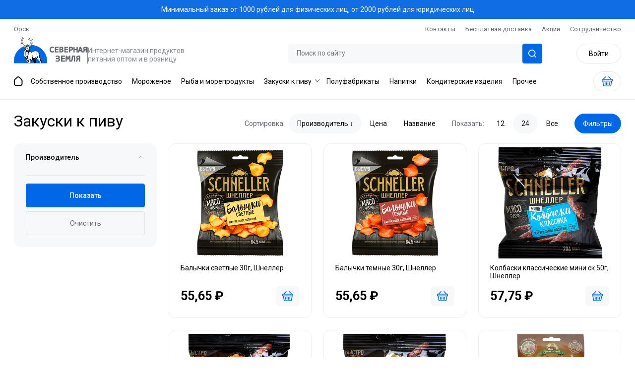

--- FILE ---
content_type: text/html; charset=UTF-8
request_url: https://orsk.sevzem.ru/catalog/zakuski-k-pivu
body_size: 7406
content:

<!DOCTYPE html>
<html lang="ru-RU">
<head>
    <meta http-equiv="X-UA-Compatible" content="IE=edge">
        <title>Купить закуски к пиву по оптовым ценам с доставкой по Орску</title>
    <meta name="csrf-param" content="_csrf">
<meta name="csrf-token" content="qWvbAPYEI0xxp6L0xEj6dy3wjFAvIJm1Dm20cyJ5KfTzEupYwmVUGkLSl8CcJsIwHMntPWFp1fNRIP8xWy12xw==">

<meta charset="UTF-8">
<meta name="viewport" content="width=device-width, initial-scale=1">
<link href="/apple-touch-icon.png" rel="apple-touch-icon" sizes="180x180">
<link type="image/png" href="/favicon-32x32.png" rel="icon" sizes="32x32">
<link type="image/png" href="/favicon-16x16.png" rel="icon" sizes="16x16">
<link href="/site.webmanifest" rel="manifest">
<link href="/assets/5c1d879b/css/font-awesome.min.css?v=1653569280" rel="stylesheet">
<link href="//fonts.googleapis.com/css?family=Roboto:300,400,500,700,900&amp;display=swap" rel="stylesheet">
<link href="/assets/97d64ad/main.css?v=1727684859" rel="stylesheet">
<link href="/assets/25f18947/noty.css?v=1653569284" rel="stylesheet">
<script>var inputmask_8b2a4bfb = {"mask":"+7 (999) 999-99-99"};</script>    <meta name='description' content='Каталог закусок к пиву по оптовым ценам от производителя ◾ Минимальный заказ от 1000 рублей ◾ Бесплатная курьерская доставка по Орску'> 
                <!-- Google Tag Manager -->
        <script>(function(w,d,s,l,i){w[l]=w[l]||[];w[l].push({'gtm.start':
        new Date().getTime(),event:'gtm.js'});var f=d.getElementsByTagName(s)[0],
        j=d.createElement(s),dl=l!='dataLayer'?'&l='+l:'';j.async=true;j.src=
        'https://www.googletagmanager.com/gtm.js?id='+i+dl;f.parentNode.insertBefore(j,f);
        })(window,document,'script','dataLayer','GTM-TPDM89N');</script>
        <!-- End Google Tag Manager -->
    </head>

<body class="preload">
    <!-- Yandex.Metrika counter -->
    <script type="text/javascript">
        (function(m,e,t,r,i,k,a){m[i]=m[i]||function(){(m[i].a=m[i].a||[]).push(arguments)};
        m[i].l=1*new Date();
        for (var j = 0; j < document.scripts.length; j++) {if (document.scripts[j].src === r) { return; }}
        k=e.createElement(t),a=e.getElementsByTagName(t)[0],k.async=1,k.src=r,a.parentNode.insertBefore(k,a)})
        (window, document, "script", "https://mc.yandex.ru/metrika/tag.js", "ym");

        ym(60641725, "init", {
            clickmap:true,
            trackLinks:true,
            accurateTrackBounce:true,
            webvisor:true,
            ecommerce:"dataLayer"
        });
        console.log('YM init');
    </script>
    <noscript>
        <div><img src="https://mc.yandex.ru/watch/60641725" style="position:absolute; left:-9999px;" alt=""/></div>
    </noscript>
    <!-- End Yandex.Metrika counter -->

    <!-- Google Tag Manager (noscript) -->
    <noscript><iframe src="https://www.googletagmanager.com/ns.html?id=GTM-TPDM89N"
    height="0" width="0" style="display:none;visibility:hidden"></iframe></noscript>
    <!-- End Google Tag Manager (noscript) -->




<!-- Banner -->
<div class="banner-top-wrapper" style="padding: 11px 8px;background:#106DE3;color:#fff;text-align:center;">
Минимальный заказ от 1000 рублей для физических лиц, от 2000 рублей для юридических лиц
</div>
<!-- Header -->
<div id="mainHeader">
    


    <div class="h-nav container d-sm-flex">
        <div class="h-nav-items">
            <div id="nlRegionWidget"><a class="h-nav-link" href="#" data-toggle="nlModal" data-target="#nlRegionModal">Орск</a>
<div id="nlRegionModal" class="nl-modal" aria-hidden="true"><div class="modal-wrapper"><div class="modal-body"><a class="modal-cross" href="#" data-dismiss="modal" aria-label="Закрыть"></a><div class="modal-title">Выбор региона</div><ul class="nl-region-list list-unstyled"><li><a href="https://sevzem.ru">Самарская область, Бузулук и Бугуруслан</a></li>
<li><a href="https://orenburg.sevzem.ru">Оренбург</a></li>
<li><a href="https://orsk.sevzem.ru">Орск</a></li>
<li><a href="https://yliyanovsk.sevzem.ru">Ульяновская область</a></li></ul></div></div></div>
</div>        </div>

        <div class="h-nav-items d-none d-sm-flex ml-sm-auto"><span class="h-catalog-item"><a class="h-nav-link" href="/contacts">Контакты</a></span><span class="h-catalog-item"><a class="h-nav-link" href="/delivery">Бесплатная доставка</a></span><span class="h-catalog-item"><a class="h-nav-link" href="/adverts">Акции</a></span><span class="h-catalog-item"><a class="h-nav-link" href="/application">Сотрудничество</a></span></div>    </div>

    <div class="container">
        <div class="h-mid d-flex align-items-end flex-wrap d-lg-block">

            <div class="h-logo mr-auto d-flex align-items-end"><a href="/"><img src="/img/nl-logo.svg" alt=""></a><span class="h-logo-line"></span><span class="h-logo-text">Интернет-магазин продуктов питания оптом и в розницу</span></div>

            <div class="h-user btn-480"><div id="nlUserWidget">
<div id="nlUserModal" class="nl-modal" aria-hidden="true">
<div id="nlUserSignIn" class="nl-user-pane nl-user-pane-default">
    <div class="modal-wrapper"><div class="modal-body"><a class="modal-cross" href="#" data-dismiss="modal" aria-label="Закрыть"></a>    
<div class="modal-title text-center">Вход</div>
<form id="w2" action="https://orsk.sevzem.ru/login" method="post">
<input type="hidden" name="_csrf" value="qWvbAPYEI0xxp6L0xEj6dy3wjFAvIJm1Dm20cyJ5KfTzEupYwmVUGkLSl8CcJsIwHMntPWFp1fNRIP8xWy12xw=="><div class="form-group field-signinform-username required">
<label for="signinform-username">Email / Логин</label>
<input type="text" id="signinform-username" class="form-control" name="SignInForm[username]" aria-required="true">

<div class="invalid-feedback"></div>
</div><div class="form-group field-signinform-password required">
<label for="signinform-password">Пароль</label>
<input type="password" id="signinform-password" class="form-control" name="SignInForm[password]" aria-required="true">

<div class="invalid-feedback"></div>
</div><div class="nl-user-form-button"><button type="submit" class="btn btn-primary">Войти</button></div>
</form>    <div class="nl-user-pills">
        <a href="#" data-target="#nlUserSignUp">Регистрация</a>        <a href="#" data-target="#nlUserResetPass">Забыли пароль?</a>    </div>
    </div></div></div>

<div id="nlUserSignUp" class="nl-user-pane">
    <div class="modal-wrapper"><div class="modal-body"><a class="modal-cross" href="#" data-dismiss="modal" aria-label="Закрыть"></a>    
<div class="modal-title text-center mb-0">Регистрация</div>
<p class="mt-1 mb-3">Регистрация для ФЛ. Если вы ЮЛ, то можете оставить заяку
    в&nbsp;разделе <a href="https://orsk.sevzem.ru/application">сотрудничество</a>.</p>
<form id="w3" action="https://orsk.sevzem.ru/signup" method="post">
<input type="hidden" name="_csrf" value="qWvbAPYEI0xxp6L0xEj6dy3wjFAvIJm1Dm20cyJ5KfTzEupYwmVUGkLSl8CcJsIwHMntPWFp1fNRIP8xWy12xw=="><div class="form-group field-signupform-name required">
<label for="signupform-name">Имя</label>
<input type="text" id="signupform-name" class="form-control" name="SignUpForm[name]" aria-required="true">

<div class="invalid-feedback"></div>
</div><div class="form-group field-signupform-surname required">
<label for="signupform-surname">Фамилия</label>
<input type="text" id="signupform-surname" class="form-control" name="SignUpForm[surname]" aria-required="true">

<div class="invalid-feedback"></div>
</div><div class="form-group field-signupform-region_id required">
<label for="signupform-region_id">Регион</label>
<select id="signupform-region_id" class="form-control" name="SignUpForm[region_id]" aria-required="true">
<option value="1">Самарская область, Бузулук и Бугуруслан </option>
<option value="3">Оренбург</option>
<option value="4">Орск</option>
<option value="2">Ульяновская область</option>
</select>

<div class="invalid-feedback"></div>
</div><div class="form-group field-signupform-email required">
<label for="signupform-email">Email</label>
<input type="text" id="signupform-email" class="form-control" name="SignUpForm[email]" aria-required="true">

<div class="invalid-feedback"></div>
</div><div class="form-group field-signupform-phone">
<label for="signupform-phone">Телефон</label>
<input type="text" id="signupform-phone" class="form-control" name="SignUpForm[phone]" data-plugin-inputmask="inputmask_8b2a4bfb">

<div class="invalid-feedback"></div>
</div><div class="form-group field-signupform-password required">
<label for="signupform-password">Пароль</label>
<input type="password" id="signupform-password" class="form-control" name="SignUpForm[password]" aria-required="true">

<div class="invalid-feedback"></div>
</div><input id="check" name="check" type="hidden" value="">

<p>Нажимая кнопку «Зарегистрироваться», вы&nbsp;соглашаетесь с&nbsp;<a href="/terms">политикой конфиденциальности</a>.
</p>

<div class="nl-user-form-button">
    <button type="submit" class="btn btn-primary" onclick="ym(60641725,&#039;reachGoal&#039;,&#039;signupBtn&#039;); document.getElementById(&#039;check&#039;).value = &#039;nospam&#039;;">Зарегистрироваться</button></div>
</form>    <div class="nl-user-pills">
        <a href="#" data-target="#nlUserSignIn">Вход</a>    </div>
    </div></div></div>

<div id="nlUserResetPass" class="nl-user-pane">
    <div class="modal-wrapper"><div class="modal-body"><a class="modal-cross" href="#" data-dismiss="modal" aria-label="Закрыть"></a>    
<div class="modal-title text-center">Восстановить пароль</div>
<form id="w4" action="https://orsk.sevzem.ru/request-password-reset" method="post">
<input type="hidden" name="_csrf" value="qWvbAPYEI0xxp6L0xEj6dy3wjFAvIJm1Dm20cyJ5KfTzEupYwmVUGkLSl8CcJsIwHMntPWFp1fNRIP8xWy12xw=="><div class="form-group field-passwordresetrequestform-email required">
<label for="passwordresetrequestform-email">Email / Логин</label>
<input type="text" id="passwordresetrequestform-email" class="form-control" name="PasswordResetRequestForm[email]" aria-required="true">

<div class="invalid-feedback"></div>
</div><div class="nl-user-form-button"><button type="submit" class="btn btn-primary">Отправить</button></div>
</form>    <div class="nl-user-pills">
        <a href="#" data-target="#nlUserSignIn">Вход</a>    </div>
    </div></div></div>

</div>

<a class="btn-outline px-2 px-sm-3" href="https://orsk.sevzem.ru/login" data-toggle="nlModal" data-target="#nlUserModal">Войти</a>



</div></div>

            <a class="d-lg-none ml-1 btn-480 btn-outline" href="https://orsk.sevzem.ru/cart" data-cart="qty"><i class="icon-cart-primary"></i><div class="qty badge badge-primary badge-sm"></div></a>
            <div class="h-search" id="global-search-box">
                <form id="w5" action="https://orsk.sevzem.ru/catalog/search" method="get">                <input type="text" id="global-search" name="q" placeholder="Поиск по сайту" autocomplete="off">                <button type="submit" class="btn btn-primary"></button>                </form>
                <div id="global-search-results"></div>
            </div>

        </div>
        <style type="text/css">
            .h-logo{
                gap:12px;
            }
            .h-logo-line{
                width: 1px;
                height: 33px;
                border-left: 1px solid #858B93;
            }
            .h-logo-text{
                color: #858B93;
                font-size: 14px;
                line-height: 126%;
                width: 229px;
            }
            #mainHeader .h-mid .h-search {
                left:auto;
                right:13%;
            }
            @media(max-width:1200px){
                #mainHeader .h-mid .h-search {
                    right:11%;
                }
            }
            @media(max-width:1024px){
                #mainHeader .h-mid .h-search {
                    right:0;
                    left: 0;
                }
            }
            @media(max-width:600px){
                .h-mid{
                    gap: 15px;
                    justify-content: center;
                }
                .h-logo{
                    gap:7px;
                    width: 100%;
                }
                .h-logo-text{
                    width: auto;
                    max-width: 167px;
                    font-size: 12px;
                }
                .btn-480{
                    width: calc(50% - 12px);
                    text-align: center;
                }
                #nlUserWidget .btn-outline{
                    width: 100%;
                    text-align: center;
                }

            }
            /*@media(min-width:1024px){
                right:11%;
            }*/
        </style>
    </div>

</div>

<div id="navbar-catalog" class="h-catalog">
    <div class="container">

        
        <div class="d-lg-none d-block">
            <button type="button" class="h-catalog-btn btn btn-sm btn-primary btn-block collapsed" data-toggle="collapse" data-target="#headerCatalogItemsTablet" aria-expanded="false"><i></i>Каталог</button>            <div id="headerCatalogItemsTablet" class="h-catalog-items collapse"><span class="h-catalog-item"><a href="/catalog/sobstvennoe-proizvodstvo">Собственное производство</a></span><span class="h-catalog-item"><a href="/catalog/morozhenoe">Мороженое</a></span><span class="h-catalog-item"><a href="/catalog/ryba-i-moreprodukty">Рыба и морепродукты</a></span><span class="h-catalog-item h-catalog-sub-items"><a class="h-catalog-sub-items-a" href="/catalog/zakuski-k-pivu">Закуски к пиву</a><span class="h-catalog-sub-item"><a href="/catalog/zakuski-k-pivu/myasnye-zakuski">Мясные закуски</a><a href="/catalog/zakuski-k-pivu/rybnye-zakuski">Рыбные закуски</a><a href="/catalog/zakuski-k-pivu/syrnye-zakuski">Сырные закуски</a></span></span><span class="h-catalog-item"><a href="/catalog/polufabrikaty">Полуфабрикаты</a></span><span class="h-catalog-item"><a href="/catalog/napitki">Напитки</a></span><span class="h-catalog-item"><a href="/catalog/konditerskie-izdeliya">Кондитерские изделия</a></span><span class="h-catalog-item"><a href="/catalog/prochee">Прочее</a></span></div>        </div>

        <div class="d-none d-lg-flex align-items-center w-100">
            <a class="h-catalog-home flex-shrink-0" href="/"></a>
            <div id="headerCatalogItemsDesktop" class="h-catalog-items d-flex"><span class="h-catalog-item"><a class="flex-shrink-0" href="/catalog/sobstvennoe-proizvodstvo">Собственное производство</a></span><span class="h-catalog-item"><a class="flex-shrink-0" href="/catalog/morozhenoe">Мороженое</a></span><span class="h-catalog-item"><a class="flex-shrink-0" href="/catalog/ryba-i-moreprodukty">Рыба и морепродукты</a></span><span class="h-catalog-item h-catalog-sub-items"><a class="flex-shrink-0 h-catalog-sub-items-a" href="/catalog/zakuski-k-pivu">Закуски к пиву</a><span class="h-catalog-sub-item"><a class="flex-shrink-0" href="/catalog/zakuski-k-pivu/myasnye-zakuski">Мясные закуски</a><a class="flex-shrink-0" href="/catalog/zakuski-k-pivu/rybnye-zakuski">Рыбные закуски</a><a class="flex-shrink-0" href="/catalog/zakuski-k-pivu/syrnye-zakuski">Сырные закуски</a></span></span><span class="h-catalog-item"><a class="flex-shrink-0" href="/catalog/polufabrikaty">Полуфабрикаты</a></span><span class="h-catalog-item"><a class="flex-shrink-0" href="/catalog/napitki">Напитки</a></span><span class="h-catalog-item"><a class="flex-shrink-0" href="/catalog/konditerskie-izdeliya">Кондитерские изделия</a></span><span class="h-catalog-item"><a class="flex-shrink-0" href="/catalog/prochee">Прочее</a></span></div>
            <div id="headerCatalogMore" class="h-catalog-more dropdown d-none">
                <a href="#" data-toggle="dropdown">Еще</a>                <div class="dropdown-menu dropdown-menu-right"></div>
            </div>

            <div class="ml-auto pl-2">
                <a class="ml-auto btn-outline" href="https://orsk.sevzem.ru/cart" data-cart="qty"><i class="icon-cart-primary"></i><div class="qty badge badge-primary badge-sm"></div></a>            </div>
        </div>

    </div>
</div>
<!-- End Header -->

<!-- Content -->

<div id="catalog-list" class="container">

    <div id="catalog-pjax" data-pjax-container="" data-pjax-push-state data-pjax-timeout="1000">
    <div class="catalog-header"><h1>Закуски к пиву</h1><div class="catalog-header-settings"><div class="settings-block"><div class="title">Сортировка:</div><a class="btn btn-sm btn-rounded active asc" href="https://orsk.sevzem.ru/catalog/zakuski-k-pivu?sort=-cat" data-sort="-cat">Производитель</a><a class="btn btn-sm btn-rounded" href="https://orsk.sevzem.ru/catalog/zakuski-k-pivu?sort=price" data-sort="price">Цена</a><a class="btn btn-sm btn-rounded" href="https://orsk.sevzem.ru/catalog/zakuski-k-pivu?sort=name" data-sort="name">Название</a></div><div class="settings-block"><div class="title">Показать:</div><a class="btn btn-sm btn-rounded" href="https://orsk.sevzem.ru/catalog/zakuski-k-pivu?per-page=12&amp;page=0">12</a><a class="btn btn-sm btn-rounded active" href="https://orsk.sevzem.ru/catalog/zakuski-k-pivu?per-page=24&amp;page=0">24</a><a class="btn btn-sm btn-rounded" href="https://orsk.sevzem.ru/catalog/zakuski-k-pivu?per-page=0&amp;page=0">Все</a></div><div class="settings-filter"><a class="btn btn-sm btn-rounded 4 btn-primary" href="#" data-toggle="collapse" data-target="#nlCatalogFilters">Фильтры</a></div></div></div>
    <div class="row">
        <div id="nlCatalogFilters" class="col-lg-4 col-xl-3 collapse d-lg-block mb-3">
            
<form id="w0" class="nl-filters nl-filters-stone" action="https://orsk.sevzem.ru/catalog/zakuski-k-pivu" method="get"><div class="filter-block"><a class="filter-title" href="#productssearch-alias_filter" data-toggle="collapse" aria-expanded="true" role="button">Производитель</a><div id="productssearch-alias_filter" class="pt-1 ml-nhalf collapse show field-productssearch-alias">

<div id="productssearch-alias"></div>

</div></div><div class="pt-2"><button type="submit" class="btn btn-primary btn-block mb-1">Показать</button><a class="btn btn-outline-secondary btn-block" href="https://orsk.sevzem.ru/catalog/zakuski-k-pivu" data-pjax="0">Очистить</a></div></form>
        </div>
        <div class="col-lg-8 col-xl-9">
                        <div id="w1" class="catalog-items"><div class="row"><div class="col-12 col-sm-6 col-xl-4 catalog-item-wrapper"><div class="catalog-item"><a class="item-photo" href="https://orsk.sevzem.ru/catalog/product/balychki-svetlye-30g-shneller" style="background-image: url(https://static.sevzem.ru/products/thumbnail/GRQiK_O7Iw1BM_gr.jpg)" data-pjax="0"></a><a class="item-title" href="https://orsk.sevzem.ru/catalog/product/balychki-svetlye-30g-shneller" data-pjax="0"><div>Балычки светлые 30г, Шнеллер</div></a><div class="item-bottom"><div class="item-price">55,65 ₽</div><button type="button" class="add_listing btn btn-cart btn-primary" data-cart="add" data-id="20544"><i></i><span>В корзину</span></button></div></div></div>
<div class="col-12 col-sm-6 col-xl-4 catalog-item-wrapper"><div class="catalog-item"><a class="item-photo" href="https://orsk.sevzem.ru/catalog/product/balychki-temnye-30g-shneller" style="background-image: url(https://static.sevzem.ru/products/thumbnail/xCgL4DRPkBTQWo-n.jpg)" data-pjax="0"></a><a class="item-title" href="https://orsk.sevzem.ru/catalog/product/balychki-temnye-30g-shneller" data-pjax="0"><div>Балычки темные 30г, Шнеллер</div></a><div class="item-bottom"><div class="item-price">55,65 ₽</div><button type="button" class="add_listing btn btn-cart btn-primary" data-cart="add" data-id="20545"><i></i><span>В корзину</span></button></div></div></div>
<div class="col-12 col-sm-6 col-xl-4 catalog-item-wrapper"><div class="catalog-item"><a class="item-photo" href="https://orsk.sevzem.ru/catalog/product/kolbaski-klassicheskie-mini-sk-50g-shneller" style="background-image: url(https://static.sevzem.ru/products/thumbnail/LTwFm2Ur32kvsKdO.jpg)" data-pjax="0"></a><a class="item-title" href="https://orsk.sevzem.ru/catalog/product/kolbaski-klassicheskie-mini-sk-50g-shneller" data-pjax="0"><div>Колбаски классические мини ск  50г, Шнеллер</div></a><div class="item-bottom"><div class="item-price">57,75 ₽</div><button type="button" class="add_listing btn btn-cart btn-primary" data-cart="add" data-id="20421"><i></i><span>В корзину</span></button></div></div></div>
<div class="col-12 col-sm-6 col-xl-4 catalog-item-wrapper"><div class="catalog-item"><a class="item-photo" href="https://orsk.sevzem.ru/catalog/product/kolbaski-krasnyy-perets-mini-sk-50g-shneller" style="background-image: url(https://static.sevzem.ru/products/thumbnail/fp2-dtJzaiuBb5AI.png)" data-pjax="0"></a><a class="item-title" href="https://orsk.sevzem.ru/catalog/product/kolbaski-krasnyy-perets-mini-sk-50g-shneller" data-pjax="0"><div>Колбаски красный перец мини ск  50г, Шнеллер</div></a><div class="item-bottom"><div class="item-price">57,75 ₽</div><button type="button" class="add_listing btn btn-cart btn-primary" data-cart="add" data-id="20422"><i></i><span>В корзину</span></button></div></div></div>
<div class="col-12 col-sm-6 col-xl-4 catalog-item-wrapper"><div class="catalog-item"><a class="item-photo" href="https://orsk.sevzem.ru/catalog/product/kolbaski-parmezan-mini-sk-50g-shneller" style="background-image: url(https://static.sevzem.ru/products/thumbnail/LqxrYBY9U4UtiQKR.jpg)" data-pjax="0"></a><a class="item-title" href="https://orsk.sevzem.ru/catalog/product/kolbaski-parmezan-mini-sk-50g-shneller" data-pjax="0"><div>Колбаски Пармезан мини ск  50г, Шнеллер</div></a><div class="item-bottom"><div class="item-price">57,75 ₽</div><button type="button" class="add_listing btn btn-cart btn-primary" data-cart="add" data-id="20413"><i></i><span>В корзину</span></button></div></div></div>
<div class="col-12 col-sm-6 col-xl-4 catalog-item-wrapper"><div class="catalog-item"><a class="item-photo" href="https://orsk.sevzem.ru/catalog/product/ushki-svinye-s-chesnokom-90g-pennye-istorii" style="background-image: url(https://static.sevzem.ru/products/thumbnail/LsmD8AJGvIUHrRvI.jpg)" data-pjax="0"></a><a class="item-title" href="https://orsk.sevzem.ru/catalog/product/ushki-svinye-s-chesnokom-90g-pennye-istorii" data-pjax="0"><div>Ушки свиные  с чесноком 90г, Пенные истории</div></a><div class="item-bottom"><div class="item-price">62,00 ₽</div><button type="button" class="add_listing btn btn-cart btn-primary" data-cart="add" data-id="20767"><i></i><span>В корзину</span></button></div></div></div>
<div class="col-12 col-sm-6 col-xl-4 catalog-item-wrapper"><div class="catalog-item"><a class="item-photo" href="https://orsk.sevzem.ru/catalog/product/ushki-svinye-klassicheskie-90g-pennye-istorii" style="background-image: url(https://static.sevzem.ru/products/thumbnail/wNqF0MvJOHXPKWax.jpg)" data-pjax="0"></a><a class="item-title" href="https://orsk.sevzem.ru/catalog/product/ushki-svinye-klassicheskie-90g-pennye-istorii" data-pjax="0"><div>Ушки свиные классические 90г, Пенные истории</div></a><div class="item-bottom"><div class="item-price">62,00 ₽</div><button type="button" class="add_listing btn btn-cart btn-primary" data-cart="add" data-id="20873"><i></i><span>В корзину</span></button></div></div></div>
<div class="col-12 col-sm-6 col-xl-4 catalog-item-wrapper"><div class="catalog-item"><a class="item-photo" href="https://orsk.sevzem.ru/catalog/product/ushki-svinye-s-khrenom-90g-pennye-istorii" style="background-image: url(https://static.sevzem.ru/products/thumbnail/RqtIEbf26umnl7XI.jpg)" data-pjax="0"></a><a class="item-title" href="https://orsk.sevzem.ru/catalog/product/ushki-svinye-s-khrenom-90g-pennye-istorii" data-pjax="0"><div>Ушки свиные с хреном 90г, Пенные истории</div></a><div class="item-bottom"><div class="item-price">62,00 ₽</div><button type="button" class="add_listing btn btn-cart btn-primary" data-cart="add" data-id="20766"><i></i><span>В корзину</span></button></div></div></div>
<div class="col-12 col-sm-6 col-xl-4 catalog-item-wrapper"><div class="catalog-item"><a class="item-photo" href="https://orsk.sevzem.ru/catalog/product/karamelka-so-vkusom-khamon-500g-astr" style="background-image: url(https://static.sevzem.ru/products/thumbnail/qrIPc23kDJIZMwnz.jpg)" data-pjax="0"></a><a class="item-title" href="https://orsk.sevzem.ru/catalog/product/karamelka-so-vkusom-khamon-500g-astr" data-pjax="0"><div>Карамелька  со вкусом хамон 500г, АСТР</div></a><div class="item-bottom"><div class="item-price">750,00 ₽</div><button type="button" class="add_listing btn btn-cart btn-primary" data-cart="add" data-id="20902"><i></i><span>В корзину</span></button></div></div></div>
<div class="col-12 col-sm-6 col-xl-4 catalog-item-wrapper"><div class="catalog-item"><a class="item-photo" href="https://orsk.sevzem.ru/catalog/product/syr-nurlat-kosichka-kopchenaya-v-u-100gr-70sht" style="background-image: url(https://static.sevzem.ru/products/thumbnail/q8jbxgb_9zJzeOMf.jpg)" data-pjax="0"></a><a class="item-title" href="https://orsk.sevzem.ru/catalog/product/syr-nurlat-kosichka-kopchenaya-v-u-100gr-70sht" data-pjax="0"><div>Сыр косичка копченая 100г, Нурлат</div></a><div class="item-bottom"><div class="item-price">135,00 ₽</div><button type="button" class="add_listing btn btn-cart btn-primary" data-cart="add" data-id="22395"><i></i><span>В корзину</span></button></div></div></div>
<div class="col-12 col-sm-6 col-xl-4 catalog-item-wrapper"><div class="catalog-item"><a class="item-photo" href="https://orsk.sevzem.ru/catalog/product/syr-nurlat-okhotnichiy-ukrop-chesnok-v-u-80gr-90sht" style="background-image: url(https://static.sevzem.ru/products/thumbnail/nPR7ypsejr7i5UCz.jpg)" data-pjax="0"></a><a class="item-title" href="https://orsk.sevzem.ru/catalog/product/syr-nurlat-okhotnichiy-ukrop-chesnok-v-u-80gr-90sht" data-pjax="0"><div>Сыр Нурлат Охотничий укроп/чеснок 80г, Нурлат</div></a><div class="item-bottom"><div class="item-price">121,00 ₽</div><button type="button" class="add_listing btn btn-cart btn-primary" data-cart="add" data-id="22390"><i></i><span>В корзину</span></button></div></div></div>
<div class="col-12 col-sm-6 col-xl-4 catalog-item-wrapper"><div class="catalog-item"><a class="item-photo" href="https://orsk.sevzem.ru/catalog/product/syr-nurlat-okhotnichiy-v-u-80gr-90sht" style="background-image: url(https://static.sevzem.ru/products/thumbnail/nExYMDCiRJkGvCB2.jpg)" data-pjax="0"></a><a class="item-title" href="https://orsk.sevzem.ru/catalog/product/syr-nurlat-okhotnichiy-v-u-80gr-90sht" data-pjax="0"><div>Сыр Охотничий 80г, Нурлат</div></a><div class="item-bottom"><div class="item-price">121,00 ₽</div><button type="button" class="add_listing btn btn-cart btn-primary" data-cart="add" data-id="22879"><i></i><span>В корзину</span></button></div></div></div>
<div class="col-12 col-sm-6 col-xl-4 catalog-item-wrapper"><div class="catalog-item"><a class="item-photo" href="https://orsk.sevzem.ru/catalog/product/syr-nurlat-okhotnichiy-adzhika-narez-v-u-80gr-90sht" style="background-image: url(https://static.sevzem.ru/products/thumbnail/GKbCQc9XAHb6Y_ES.jpg)" data-pjax="0"></a><a class="item-title" href="https://orsk.sevzem.ru/catalog/product/syr-nurlat-okhotnichiy-adzhika-narez-v-u-80gr-90sht" data-pjax="0"><div>Сыр Охотничий аджика 80г, Нурлат</div></a><div class="item-bottom"><div class="item-price">121,00 ₽</div><button type="button" class="add_listing btn btn-cart btn-primary" data-cart="add" data-id="22882"><i></i><span>В корзину</span></button></div></div></div>
<div class="col-12 col-sm-6 col-xl-4 catalog-item-wrapper"><div class="catalog-item"><a class="item-photo" href="https://orsk.sevzem.ru/catalog/product/syr-nurlat-okhotnichiy-kopchenyy-v-u-80gr-90sht" style="background-image: url(https://static.sevzem.ru/products/thumbnail/qfwI80t6OYf2_f-d.jpg)" data-pjax="0"></a><a class="item-title" href="https://orsk.sevzem.ru/catalog/product/syr-nurlat-okhotnichiy-kopchenyy-v-u-80gr-90sht" data-pjax="0"><div>Сыр Охотничий копченый 80г, Нурлат</div></a><div class="item-bottom"><div class="item-price">121,00 ₽</div><button type="button" class="add_listing btn btn-cart btn-primary" data-cart="add" data-id="22880"><i></i><span>В корзину</span></button></div></div></div></div></div>        </div>
    </div>
    <script type="application/ld+json">
        {
            "@context": "https://schema.org",
            "@type": "Product",
            "image": "https://static.sevzem.ru/products/GRQiK_O7Iw1BM_gr.jpg",
            "name": "Закуски к пиву",
            "description": "Каталог закусок к пиву по оптовым ценам от производителя ◾ Минимальный заказ от 1000 рублей ◾ Бесплатная курьерская доставка по Орску",
            "offers": [
                {
                    "@type": "AggregateOffer",
                    "highPrice": "750",
                    "lowPrice": "55.65",
                    "offerCount": "1",
                    "priceCurrency": "RUB"
                }
            ]
        }
    </script>
    </div>
        
</div>

<!-- Footer -->

<div id="footer-pad"></div>
<div id="footer">
    <div class="container">
        <div class="row">

            <div class="col-lg-3">
                <div class="footer-logo"><a href="/"><img src="/img/nl-logo.svg"></a></div>
                <div class="footer-copyright">&copy;2026, ООО «Северная Земля»</div>
                <div class="footer-address">г.Орск, Днепровский переулок, 16</div>
            </div>

            <div class="col-lg-3 footer-menu mt-6 mt-lg-0">
                

    <div class="footer-menu-title">Компания</div>    <ul class="list-unstyled"><li><a href="/about">О нас</a></li>
<li><a href="/news">Новости</a></li>
<li><a href="/contacts">Контакты</a></li></ul>

            </div>

            <div class="col-lg-3 footer-menu mt-6 mt-lg-0">
                

    <div class="footer-menu-title">Интернет-магазин</div>    <ul class="list-unstyled"><li><a href="/application">Сотрудничество</a></li>
<li><a href="/delivery">Доставка и оплата</a></li>
<li><a href="/adverts">Акции</a></li>
<li><a href="/sitemap-html">Карта сайта</a></li></ul>

            </div>

            <div class="col-lg-3 footer-menu mt-6 mt-lg-0">
                <div class="footer-phone"><a href="tel:83537448316">8 (3537) 44-83-16</a></div>
                <div class="footer-mode">9:00 — 17:00, пн-пт</div>
                <div class="footer-mode mt-2"><a href="mailto:orsk@sevzem.ru">orsk@sevzem.ru</a></div>
                <div class="footer-socials mt-5">
                                                                                                </div>
            </div>

        </div>
            </div>
</div>


<script src="/assets/28e6075/jquery.js?v=1653569280"></script>
<script src="/assets/26063db9/yii.js?v=1653569280"></script>
<script src="/assets/26063db9/yii.activeForm.js?v=1653569280"></script>
<script src="/assets/a2bef856/jquery.pjax.js?v=1653569656"></script>
<script src="/assets/3290f3fc/modal.js?v=1653569280"></script>
<script src="/assets/ca71d373/user.js?v=1653569280"></script>
<script src="/assets/1648a060/jquery.inputmask.bundle.js?v=1653569280"></script>
<script src="/assets/e5a1841/js/bootstrap.bundle.js?v=1653569280"></script>
<script src="/assets/25f18947/noty.js?v=1653569284"></script>
<script src="/js/main.js?v=1727162310"></script>
<script src="/js/search.js?v=1686088139"></script>
<script>jQuery(function ($) {
$(function(){
    $('#catalog-pjax').on('pjax:end', function() {
        let top = $('#catalog-pjax').offset().top - 97;
        if (top < $(window).scrollTop()) {
            $('html, body').stop().animate({scrollTop:top}, 500, 'swing');
        }
    })
})
jQuery('#w0').yiiActiveForm([], {"errorSummary":".alert.alert-danger","errorCssClass":"is-invalid","successCssClass":"is-valid","validationStateOn":"input"});
jQuery(document).pjax("#catalog-pjax a", {"push":true,"replace":false,"timeout":1000,"scrollTo":false,"container":"#catalog-pjax"});
jQuery(document).off("submit", "#catalog-pjax form[data-pjax]").on("submit", "#catalog-pjax form[data-pjax]", function (event) {jQuery.pjax.submit(event, {"push":true,"replace":false,"timeout":1000,"scrollTo":false,"container":"#catalog-pjax"});});
jQuery('#w2').yiiActiveForm([{"id":"signinform-username","name":"username","container":".field-signinform-username","input":"#signinform-username","error":".invalid-feedback","enableAjaxValidation":true,"validateOnChange":false,"validateOnBlur":false},{"id":"signinform-password","name":"password","container":".field-signinform-password","input":"#signinform-password","error":".invalid-feedback","enableAjaxValidation":true,"validateOnChange":false,"validateOnBlur":false}], {"errorSummary":".alert.alert-danger","errorCssClass":"is-invalid","successCssClass":null,"validationStateOn":"input"});
jQuery("#signupform-phone").inputmask(inputmask_8b2a4bfb);
jQuery('#w3').yiiActiveForm([{"id":"signupform-name","name":"name","container":".field-signupform-name","input":"#signupform-name","error":".invalid-feedback","enableAjaxValidation":true,"validateOnChange":false,"validateOnBlur":false},{"id":"signupform-surname","name":"surname","container":".field-signupform-surname","input":"#signupform-surname","error":".invalid-feedback","enableAjaxValidation":true,"validateOnChange":false,"validateOnBlur":false},{"id":"signupform-region_id","name":"region_id","container":".field-signupform-region_id","input":"#signupform-region_id","error":".invalid-feedback","enableAjaxValidation":true,"validateOnChange":false,"validateOnBlur":false},{"id":"signupform-email","name":"email","container":".field-signupform-email","input":"#signupform-email","error":".invalid-feedback","enableAjaxValidation":true,"validateOnChange":false,"validateOnBlur":false},{"id":"signupform-phone","name":"phone","container":".field-signupform-phone","input":"#signupform-phone","error":".invalid-feedback","enableAjaxValidation":true,"validateOnChange":false,"validateOnBlur":false},{"id":"signupform-password","name":"password","container":".field-signupform-password","input":"#signupform-password","error":".invalid-feedback","enableAjaxValidation":true,"validateOnChange":false,"validateOnBlur":false}], {"errorSummary":".alert.alert-danger","errorCssClass":"is-invalid","successCssClass":null,"validationStateOn":"input"});
jQuery('#w4').yiiActiveForm([{"id":"passwordresetrequestform-email","name":"email","container":".field-passwordresetrequestform-email","input":"#passwordresetrequestform-email","error":".invalid-feedback","enableAjaxValidation":true,"validateOnChange":false,"validateOnBlur":false}], {"errorSummary":".alert.alert-danger","errorCssClass":"is-invalid","successCssClass":null,"validationStateOn":"input"});
jQuery('#w5').yiiActiveForm([], []);
});</script></body></html>


--- FILE ---
content_type: text/css
request_url: https://orsk.sevzem.ru/assets/97d64ad/main.css?v=1727684859
body_size: 35053
content:
@charset "UTF-8";
:root {
  --blue: #007bff;
  --indigo: #6610f2;
  --purple: #6f42c1;
  --pink: #e83e8c;
  --red: #dc3545;
  --orange: #fd7e14;
  --yellow: #ffc107;
  --green: #28a745;
  --teal: #20c997;
  --cyan: #17a2b8;
  --white: #fff;
  --gray: #6c757d;
  --gray-dark: #343a40;
  --primary: #0068e6;
  --secondary: #62676d;
  --success: #28a745;
  --info: #17a2b8;
  --warning: #EAC00C;
  --danger: #EB4962;
  --light: #F7F8F9;
  --dark: #343a40;
  --steel: #7a8087;
  --grey: #9aa1aa;
  --breakpoint-xs: 0;
  --breakpoint-sm: 540px;
  --breakpoint-md: 768px;
  --breakpoint-lg: 1024px;
  --breakpoint-xl: 1200px;
  --font-family-sans-serif: -apple-system, BlinkMacSystemFont, "Segoe UI", Roboto, "Helvetica Neue", Arial, "Noto Sans", "Liberation Sans", sans-serif, "Apple Color Emoji", "Segoe UI Emoji", "Segoe UI Symbol", "Noto Color Emoji";
  --font-family-monospace: SFMono-Regular, Menlo, Monaco, Consolas, "Liberation Mono", "Courier New", monospace;
}

*,
*::before,
*::after {
  box-sizing: border-box;
}

html {
  font-family: sans-serif;
  line-height: 1.15;
  -webkit-text-size-adjust: 100%;
  -webkit-tap-highlight-color: rgba(0, 0, 0, 0);
}

article, aside, figcaption, figure, footer, header, hgroup, main, nav, section {
  display: block;
}

body {
  margin: 0;
  font-family: "Roboto", sans-serif;
  font-size: 0.875rem;
  font-weight: 400;
  line-height: 1.143;
  color: #000000;
  text-align: left;
  background-color: #fff;
}

[tabindex="-1"]:focus:not(:focus-visible) {
  outline: 0 !important;
}

hr {
  box-sizing: content-box;
  height: 0;
  overflow: visible;
}

h1, h2, h3, h4, h5, h6 {
  margin-top: 0;
  margin-bottom: 4px;
}

p {
  margin-top: 0;
  margin-bottom: 1rem;
}

abbr[title],
abbr[data-original-title] {
  text-decoration: underline;
  text-decoration: underline dotted;
  cursor: help;
  border-bottom: 0;
  text-decoration-skip-ink: none;
}

address {
  margin-bottom: 1rem;
  font-style: normal;
  line-height: inherit;
}

ol,
ul,
dl {
  margin-top: 0;
  margin-bottom: 1rem;
}

ol ol,
ul ul,
ol ul,
ul ol {
  margin-bottom: 0;
}

dt {
  font-weight: 600;
}

dd {
  margin-bottom: 0.5rem;
  margin-left: 0;
}

blockquote {
  margin: 0 0 1rem;
}

b,
strong {
  font-weight: bolder;
}

small {
  font-size: 80%;
}

sub,
sup {
  position: relative;
  font-size: 75%;
  line-height: 0;
  vertical-align: baseline;
}

sub {
  bottom: -0.25em;
}

sup {
  top: -0.5em;
}

a {
  color: #0068e6;
  text-decoration: none;
  background-color: transparent;
}
a:hover {
  color: #00459a;
  text-decoration: underline;
}

a:not([href]):not([class]) {
  color: inherit;
  text-decoration: none;
}
a:not([href]):not([class]):hover {
  color: inherit;
  text-decoration: none;
}

pre,
code,
kbd,
samp {
  font-family: SFMono-Regular, Menlo, Monaco, Consolas, "Liberation Mono", "Courier New", monospace;
  font-size: 1em;
}

pre {
  margin-top: 0;
  margin-bottom: 1rem;
  overflow: auto;
  -ms-overflow-style: scrollbar;
}

figure {
  margin: 0 0 1rem;
}

img {
  vertical-align: middle;
  border-style: none;
}

svg {
  overflow: hidden;
  vertical-align: middle;
}

table {
  border-collapse: collapse;
}

caption {
  padding-top: 0.75rem;
  padding-bottom: 0.75rem;
  color: #7a8087;
  text-align: left;
  caption-side: bottom;
}

th {
  text-align: inherit;
  text-align: -webkit-match-parent;
}

label {
  display: inline-block;
  margin-bottom: 0;
}

button {
  border-radius: 0;
}

button:focus:not(:focus-visible) {
  outline: 0;
}

input,
button,
select,
optgroup,
textarea {
  margin: 0;
  font-family: inherit;
  font-size: inherit;
  line-height: inherit;
}

button,
input {
  overflow: visible;
}

button,
select {
  text-transform: none;
}

[role=button] {
  cursor: pointer;
}

select {
  word-wrap: normal;
}

button,
[type=button],
[type=reset],
[type=submit] {
  -webkit-appearance: button;
}

button:not(:disabled),
[type=button]:not(:disabled),
[type=reset]:not(:disabled),
[type=submit]:not(:disabled) {
  cursor: pointer;
}

button::-moz-focus-inner,
[type=button]::-moz-focus-inner,
[type=reset]::-moz-focus-inner,
[type=submit]::-moz-focus-inner {
  padding: 0;
  border-style: none;
}

input[type=radio],
input[type=checkbox] {
  box-sizing: border-box;
  padding: 0;
}

textarea {
  overflow: auto;
  resize: vertical;
}

fieldset {
  min-width: 0;
  padding: 0;
  margin: 0;
  border: 0;
}

legend {
  display: block;
  width: 100%;
  max-width: 100%;
  padding: 0;
  margin-bottom: 0.5rem;
  font-size: 1.5rem;
  line-height: inherit;
  color: inherit;
  white-space: normal;
}

progress {
  vertical-align: baseline;
}

[type=number]::-webkit-inner-spin-button,
[type=number]::-webkit-outer-spin-button {
  height: auto;
}

[type=search] {
  outline-offset: -2px;
  -webkit-appearance: none;
}

[type=search]::-webkit-search-decoration {
  -webkit-appearance: none;
}

::-webkit-file-upload-button {
  font: inherit;
  -webkit-appearance: button;
}

output {
  display: inline-block;
}

summary {
  display: list-item;
  cursor: pointer;
}

template {
  display: none;
}

[hidden] {
  display: none !important;
}

h1, h2, h3, h4, h5, h6,
.h1, .h2, .h3, .h4, .h5, .h6 {
  margin-bottom: 4px;
  font-weight: 500;
  line-height: 1.2;
}

h1, .h1 {
  font-size: 2.1875rem;
}

h2, .h2 {
  font-size: 1.75rem;
}

h3, .h3 {
  font-size: 1.53125rem;
}

h4, .h4 {
  font-size: 1.3125rem;
}

h5, .h5 {
  font-size: 1.09375rem;
}

h6, .h6 {
  font-size: 0.875rem;
}

.lead {
  font-size: 1.09375rem;
  font-weight: 300;
}

.display-1 {
  font-size: 6rem;
  font-weight: 300;
  line-height: 1.2;
}

.display-2 {
  font-size: 5.5rem;
  font-weight: 300;
  line-height: 1.2;
}

.display-3 {
  font-size: 4.5rem;
  font-weight: 300;
  line-height: 1.2;
}

.display-4 {
  font-size: 3.5rem;
  font-weight: 300;
  line-height: 1.2;
}

hr {
  margin-top: 8px;
  margin-bottom: 8px;
  border: 0;
  border-top: 1px solid rgba(0, 0, 0, 0.1);
}

small,
.small {
  font-size: 80%;
  font-weight: 400;
}

mark,
.mark {
  padding: 0.2em;
  background-color: #fcf8e3;
}

.list-unstyled {
  padding-left: 0;
  list-style: none;
}

.list-inline {
  padding-left: 0;
  list-style: none;
}

.list-inline-item {
  display: inline-block;
}
.list-inline-item:not(:last-child) {
  margin-right: 0.5rem;
}

.initialism {
  font-size: 90%;
  text-transform: uppercase;
}

.blockquote {
  margin-bottom: 8px;
  font-size: 1.09375rem;
}

.blockquote-footer {
  display: block;
  font-size: 80%;
  color: #6c757d;
}
.blockquote-footer::before {
  content: "— ";
}

.container,
.container-fluid,
.container-xl {
  width: 100%;
  padding-right: 12px;
  padding-left: 12px;
  margin-right: auto;
  margin-left: auto;
}

@media (min-width: 1200px) {
  .container-xl, .container-lg, .container-md, .container-sm, .container {
    max-width: 1272px;
  }
}
.row {
  display: flex;
  flex-wrap: wrap;
  margin-right: -12px;
  margin-left: -12px;
}

.no-gutters {
  margin-right: 0;
  margin-left: 0;
}
.no-gutters > .col,
.no-gutters > [class*=col-] {
  padding-right: 0;
  padding-left: 0;
}

.col-xl,
.col-xl-auto, .col-xl-12, .col-xl-11, .col-xl-10, .col-xl-9, .col-xl-8, .col-xl-7, .col-xl-6, .col-xl-5, .col-xl-4, .col-xl-3, .col-xl-2, .col-xl-1, .col-lg,
.col-lg-auto, .col-lg-12, .col-lg-11, .col-lg-10, .col-lg-9, .col-lg-8, .col-lg-7, .col-lg-6, .col-lg-5, .col-lg-4, .col-lg-3, .col-lg-2, .col-lg-1, .col-md,
.col-md-auto, .col-md-12, .col-md-11, .col-md-10, .col-md-9, .col-md-8, .col-md-7, .col-md-6, .col-md-5, .col-md-4, .col-md-3, .col-md-2, .col-md-1, .col-sm,
.col-sm-auto, .col-sm-12, .col-sm-11, .col-sm-10, .col-sm-9, .col-sm-8, .col-sm-7, .col-sm-6, .col-sm-5, .col-sm-4, .col-sm-3, .col-sm-2, .col-sm-1, .col,
.col-auto, .col-12, .col-11, .col-10, .col-9, .col-8, .col-7, .col-6, .col-5, .col-4, .col-3, .col-2, .col-1 {
  position: relative;
  width: 100%;
  padding-right: 12px;
  padding-left: 12px;
}

.col {
  flex-basis: 0;
  flex-grow: 1;
  max-width: 100%;
}

.row-cols-1 > * {
  flex: 0 0 100%;
  max-width: 100%;
}

.row-cols-2 > * {
  flex: 0 0 50%;
  max-width: 50%;
}

.row-cols-3 > * {
  flex: 0 0 33.3333333333%;
  max-width: 33.3333333333%;
}

.row-cols-4 > * {
  flex: 0 0 25%;
  max-width: 25%;
}

.row-cols-5 > * {
  flex: 0 0 20%;
  max-width: 20%;
}

.row-cols-6 > * {
  flex: 0 0 16.6666666667%;
  max-width: 16.6666666667%;
}

.col-auto {
  flex: 0 0 auto;
  width: auto;
  max-width: 100%;
}

.col-1 {
  flex: 0 0 8.33333333%;
  max-width: 8.33333333%;
}

.col-2 {
  flex: 0 0 16.66666667%;
  max-width: 16.66666667%;
}

.col-3 {
  flex: 0 0 25%;
  max-width: 25%;
}

.col-4 {
  flex: 0 0 33.33333333%;
  max-width: 33.33333333%;
}

.col-5 {
  flex: 0 0 41.66666667%;
  max-width: 41.66666667%;
}

.col-6 {
  flex: 0 0 50%;
  max-width: 50%;
}

.col-7 {
  flex: 0 0 58.33333333%;
  max-width: 58.33333333%;
}

.col-8 {
  flex: 0 0 66.66666667%;
  max-width: 66.66666667%;
}

.col-9 {
  flex: 0 0 75%;
  max-width: 75%;
}

.col-10 {
  flex: 0 0 83.33333333%;
  max-width: 83.33333333%;
}

.col-11 {
  flex: 0 0 91.66666667%;
  max-width: 91.66666667%;
}

.col-12 {
  flex: 0 0 100%;
  max-width: 100%;
}

.order-first {
  order: -1;
}

.order-last {
  order: 13;
}

.order-0 {
  order: 0;
}

.order-1 {
  order: 1;
}

.order-2 {
  order: 2;
}

.order-3 {
  order: 3;
}

.order-4 {
  order: 4;
}

.order-5 {
  order: 5;
}

.order-6 {
  order: 6;
}

.order-7 {
  order: 7;
}

.order-8 {
  order: 8;
}

.order-9 {
  order: 9;
}

.order-10 {
  order: 10;
}

.order-11 {
  order: 11;
}

.order-12 {
  order: 12;
}

.offset-1 {
  margin-left: 8.33333333%;
}

.offset-2 {
  margin-left: 16.66666667%;
}

.offset-3 {
  margin-left: 25%;
}

.offset-4 {
  margin-left: 33.33333333%;
}

.offset-5 {
  margin-left: 41.66666667%;
}

.offset-6 {
  margin-left: 50%;
}

.offset-7 {
  margin-left: 58.33333333%;
}

.offset-8 {
  margin-left: 66.66666667%;
}

.offset-9 {
  margin-left: 75%;
}

.offset-10 {
  margin-left: 83.33333333%;
}

.offset-11 {
  margin-left: 91.66666667%;
}

@media (min-width: 540px) {
  .col-sm {
    flex-basis: 0;
    flex-grow: 1;
    max-width: 100%;
  }

  .row-cols-sm-1 > * {
    flex: 0 0 100%;
    max-width: 100%;
  }

  .row-cols-sm-2 > * {
    flex: 0 0 50%;
    max-width: 50%;
  }

  .row-cols-sm-3 > * {
    flex: 0 0 33.3333333333%;
    max-width: 33.3333333333%;
  }

  .row-cols-sm-4 > * {
    flex: 0 0 25%;
    max-width: 25%;
  }

  .row-cols-sm-5 > * {
    flex: 0 0 20%;
    max-width: 20%;
  }

  .row-cols-sm-6 > * {
    flex: 0 0 16.6666666667%;
    max-width: 16.6666666667%;
  }

  .col-sm-auto {
    flex: 0 0 auto;
    width: auto;
    max-width: 100%;
  }

  .col-sm-1 {
    flex: 0 0 8.33333333%;
    max-width: 8.33333333%;
  }

  .col-sm-2 {
    flex: 0 0 16.66666667%;
    max-width: 16.66666667%;
  }

  .col-sm-3 {
    flex: 0 0 25%;
    max-width: 25%;
  }

  .col-sm-4 {
    flex: 0 0 33.33333333%;
    max-width: 33.33333333%;
  }

  .col-sm-5 {
    flex: 0 0 41.66666667%;
    max-width: 41.66666667%;
  }

  .col-sm-6 {
    flex: 0 0 50%;
    max-width: 50%;
  }

  .col-sm-7 {
    flex: 0 0 58.33333333%;
    max-width: 58.33333333%;
  }

  .col-sm-8 {
    flex: 0 0 66.66666667%;
    max-width: 66.66666667%;
  }

  .col-sm-9 {
    flex: 0 0 75%;
    max-width: 75%;
  }

  .col-sm-10 {
    flex: 0 0 83.33333333%;
    max-width: 83.33333333%;
  }

  .col-sm-11 {
    flex: 0 0 91.66666667%;
    max-width: 91.66666667%;
  }

  .col-sm-12 {
    flex: 0 0 100%;
    max-width: 100%;
  }

  .order-sm-first {
    order: -1;
  }

  .order-sm-last {
    order: 13;
  }

  .order-sm-0 {
    order: 0;
  }

  .order-sm-1 {
    order: 1;
  }

  .order-sm-2 {
    order: 2;
  }

  .order-sm-3 {
    order: 3;
  }

  .order-sm-4 {
    order: 4;
  }

  .order-sm-5 {
    order: 5;
  }

  .order-sm-6 {
    order: 6;
  }

  .order-sm-7 {
    order: 7;
  }

  .order-sm-8 {
    order: 8;
  }

  .order-sm-9 {
    order: 9;
  }

  .order-sm-10 {
    order: 10;
  }

  .order-sm-11 {
    order: 11;
  }

  .order-sm-12 {
    order: 12;
  }

  .offset-sm-0 {
    margin-left: 0;
  }

  .offset-sm-1 {
    margin-left: 8.33333333%;
  }

  .offset-sm-2 {
    margin-left: 16.66666667%;
  }

  .offset-sm-3 {
    margin-left: 25%;
  }

  .offset-sm-4 {
    margin-left: 33.33333333%;
  }

  .offset-sm-5 {
    margin-left: 41.66666667%;
  }

  .offset-sm-6 {
    margin-left: 50%;
  }

  .offset-sm-7 {
    margin-left: 58.33333333%;
  }

  .offset-sm-8 {
    margin-left: 66.66666667%;
  }

  .offset-sm-9 {
    margin-left: 75%;
  }

  .offset-sm-10 {
    margin-left: 83.33333333%;
  }

  .offset-sm-11 {
    margin-left: 91.66666667%;
  }
}
@media (min-width: 768px) {
  .col-md {
    flex-basis: 0;
    flex-grow: 1;
    max-width: 100%;
  }

  .row-cols-md-1 > * {
    flex: 0 0 100%;
    max-width: 100%;
  }

  .row-cols-md-2 > * {
    flex: 0 0 50%;
    max-width: 50%;
  }

  .row-cols-md-3 > * {
    flex: 0 0 33.3333333333%;
    max-width: 33.3333333333%;
  }

  .row-cols-md-4 > * {
    flex: 0 0 25%;
    max-width: 25%;
  }

  .row-cols-md-5 > * {
    flex: 0 0 20%;
    max-width: 20%;
  }

  .row-cols-md-6 > * {
    flex: 0 0 16.6666666667%;
    max-width: 16.6666666667%;
  }

  .col-md-auto {
    flex: 0 0 auto;
    width: auto;
    max-width: 100%;
  }

  .col-md-1 {
    flex: 0 0 8.33333333%;
    max-width: 8.33333333%;
  }

  .col-md-2 {
    flex: 0 0 16.66666667%;
    max-width: 16.66666667%;
  }

  .col-md-3 {
    flex: 0 0 25%;
    max-width: 25%;
  }

  .col-md-4 {
    flex: 0 0 33.33333333%;
    max-width: 33.33333333%;
  }

  .col-md-5 {
    flex: 0 0 41.66666667%;
    max-width: 41.66666667%;
  }

  .col-md-6 {
    flex: 0 0 50%;
    max-width: 50%;
  }

  .col-md-7 {
    flex: 0 0 58.33333333%;
    max-width: 58.33333333%;
  }

  .col-md-8 {
    flex: 0 0 66.66666667%;
    max-width: 66.66666667%;
  }

  .col-md-9 {
    flex: 0 0 75%;
    max-width: 75%;
  }

  .col-md-10 {
    flex: 0 0 83.33333333%;
    max-width: 83.33333333%;
  }

  .col-md-11 {
    flex: 0 0 91.66666667%;
    max-width: 91.66666667%;
  }

  .col-md-12 {
    flex: 0 0 100%;
    max-width: 100%;
  }

  .order-md-first {
    order: -1;
  }

  .order-md-last {
    order: 13;
  }

  .order-md-0 {
    order: 0;
  }

  .order-md-1 {
    order: 1;
  }

  .order-md-2 {
    order: 2;
  }

  .order-md-3 {
    order: 3;
  }

  .order-md-4 {
    order: 4;
  }

  .order-md-5 {
    order: 5;
  }

  .order-md-6 {
    order: 6;
  }

  .order-md-7 {
    order: 7;
  }

  .order-md-8 {
    order: 8;
  }

  .order-md-9 {
    order: 9;
  }

  .order-md-10 {
    order: 10;
  }

  .order-md-11 {
    order: 11;
  }

  .order-md-12 {
    order: 12;
  }

  .offset-md-0 {
    margin-left: 0;
  }

  .offset-md-1 {
    margin-left: 8.33333333%;
  }

  .offset-md-2 {
    margin-left: 16.66666667%;
  }

  .offset-md-3 {
    margin-left: 25%;
  }

  .offset-md-4 {
    margin-left: 33.33333333%;
  }

  .offset-md-5 {
    margin-left: 41.66666667%;
  }

  .offset-md-6 {
    margin-left: 50%;
  }

  .offset-md-7 {
    margin-left: 58.33333333%;
  }

  .offset-md-8 {
    margin-left: 66.66666667%;
  }

  .offset-md-9 {
    margin-left: 75%;
  }

  .offset-md-10 {
    margin-left: 83.33333333%;
  }

  .offset-md-11 {
    margin-left: 91.66666667%;
  }
}
@media (min-width: 1024px) {
  .col-lg {
    flex-basis: 0;
    flex-grow: 1;
    max-width: 100%;
  }

  .row-cols-lg-1 > * {
    flex: 0 0 100%;
    max-width: 100%;
  }

  .row-cols-lg-2 > * {
    flex: 0 0 50%;
    max-width: 50%;
  }

  .row-cols-lg-3 > * {
    flex: 0 0 33.3333333333%;
    max-width: 33.3333333333%;
  }

  .row-cols-lg-4 > * {
    flex: 0 0 25%;
    max-width: 25%;
  }

  .row-cols-lg-5 > * {
    flex: 0 0 20%;
    max-width: 20%;
  }

  .row-cols-lg-6 > * {
    flex: 0 0 16.6666666667%;
    max-width: 16.6666666667%;
  }

  .col-lg-auto {
    flex: 0 0 auto;
    width: auto;
    max-width: 100%;
  }

  .col-lg-1 {
    flex: 0 0 8.33333333%;
    max-width: 8.33333333%;
  }

  .col-lg-2 {
    flex: 0 0 16.66666667%;
    max-width: 16.66666667%;
  }

  .col-lg-3 {
    flex: 0 0 25%;
    max-width: 25%;
  }

  .col-lg-4 {
    flex: 0 0 33.33333333%;
    max-width: 33.33333333%;
  }

  .col-lg-5 {
    flex: 0 0 41.66666667%;
    max-width: 41.66666667%;
  }

  .col-lg-6 {
    flex: 0 0 50%;
    max-width: 50%;
  }

  .col-lg-7 {
    flex: 0 0 58.33333333%;
    max-width: 58.33333333%;
  }

  .col-lg-8 {
    flex: 0 0 66.66666667%;
    max-width: 66.66666667%;
  }

  .col-lg-9 {
    flex: 0 0 75%;
    max-width: 75%;
  }

  .col-lg-10 {
    flex: 0 0 83.33333333%;
    max-width: 83.33333333%;
  }

  .col-lg-11 {
    flex: 0 0 91.66666667%;
    max-width: 91.66666667%;
  }

  .col-lg-12 {
    flex: 0 0 100%;
    max-width: 100%;
  }

  .order-lg-first {
    order: -1;
  }

  .order-lg-last {
    order: 13;
  }

  .order-lg-0 {
    order: 0;
  }

  .order-lg-1 {
    order: 1;
  }

  .order-lg-2 {
    order: 2;
  }

  .order-lg-3 {
    order: 3;
  }

  .order-lg-4 {
    order: 4;
  }

  .order-lg-5 {
    order: 5;
  }

  .order-lg-6 {
    order: 6;
  }

  .order-lg-7 {
    order: 7;
  }

  .order-lg-8 {
    order: 8;
  }

  .order-lg-9 {
    order: 9;
  }

  .order-lg-10 {
    order: 10;
  }

  .order-lg-11 {
    order: 11;
  }

  .order-lg-12 {
    order: 12;
  }

  .offset-lg-0 {
    margin-left: 0;
  }

  .offset-lg-1 {
    margin-left: 8.33333333%;
  }

  .offset-lg-2 {
    margin-left: 16.66666667%;
  }

  .offset-lg-3 {
    margin-left: 25%;
  }

  .offset-lg-4 {
    margin-left: 33.33333333%;
  }

  .offset-lg-5 {
    margin-left: 41.66666667%;
  }

  .offset-lg-6 {
    margin-left: 50%;
  }

  .offset-lg-7 {
    margin-left: 58.33333333%;
  }

  .offset-lg-8 {
    margin-left: 66.66666667%;
  }

  .offset-lg-9 {
    margin-left: 75%;
  }

  .offset-lg-10 {
    margin-left: 83.33333333%;
  }

  .offset-lg-11 {
    margin-left: 91.66666667%;
  }
}
@media (min-width: 1200px) {
  .col-xl {
    flex-basis: 0;
    flex-grow: 1;
    max-width: 100%;
  }

  .row-cols-xl-1 > * {
    flex: 0 0 100%;
    max-width: 100%;
  }

  .row-cols-xl-2 > * {
    flex: 0 0 50%;
    max-width: 50%;
  }

  .row-cols-xl-3 > * {
    flex: 0 0 33.3333333333%;
    max-width: 33.3333333333%;
  }

  .row-cols-xl-4 > * {
    flex: 0 0 25%;
    max-width: 25%;
  }

  .row-cols-xl-5 > * {
    flex: 0 0 20%;
    max-width: 20%;
  }

  .row-cols-xl-6 > * {
    flex: 0 0 16.6666666667%;
    max-width: 16.6666666667%;
  }

  .col-xl-auto {
    flex: 0 0 auto;
    width: auto;
    max-width: 100%;
  }

  .col-xl-1 {
    flex: 0 0 8.33333333%;
    max-width: 8.33333333%;
  }

  .col-xl-2 {
    flex: 0 0 16.66666667%;
    max-width: 16.66666667%;
  }

  .col-xl-3 {
    flex: 0 0 25%;
    max-width: 25%;
  }

  .col-xl-4 {
    flex: 0 0 33.33333333%;
    max-width: 33.33333333%;
  }

  .col-xl-5 {
    flex: 0 0 41.66666667%;
    max-width: 41.66666667%;
  }

  .col-xl-6 {
    flex: 0 0 50%;
    max-width: 50%;
  }

  .col-xl-7 {
    flex: 0 0 58.33333333%;
    max-width: 58.33333333%;
  }

  .col-xl-8 {
    flex: 0 0 66.66666667%;
    max-width: 66.66666667%;
  }

  .col-xl-9 {
    flex: 0 0 75%;
    max-width: 75%;
  }

  .col-xl-10 {
    flex: 0 0 83.33333333%;
    max-width: 83.33333333%;
  }

  .col-xl-11 {
    flex: 0 0 91.66666667%;
    max-width: 91.66666667%;
  }

  .col-xl-12 {
    flex: 0 0 100%;
    max-width: 100%;
  }

  .order-xl-first {
    order: -1;
  }

  .order-xl-last {
    order: 13;
  }

  .order-xl-0 {
    order: 0;
  }

  .order-xl-1 {
    order: 1;
  }

  .order-xl-2 {
    order: 2;
  }

  .order-xl-3 {
    order: 3;
  }

  .order-xl-4 {
    order: 4;
  }

  .order-xl-5 {
    order: 5;
  }

  .order-xl-6 {
    order: 6;
  }

  .order-xl-7 {
    order: 7;
  }

  .order-xl-8 {
    order: 8;
  }

  .order-xl-9 {
    order: 9;
  }

  .order-xl-10 {
    order: 10;
  }

  .order-xl-11 {
    order: 11;
  }

  .order-xl-12 {
    order: 12;
  }

  .offset-xl-0 {
    margin-left: 0;
  }

  .offset-xl-1 {
    margin-left: 8.33333333%;
  }

  .offset-xl-2 {
    margin-left: 16.66666667%;
  }

  .offset-xl-3 {
    margin-left: 25%;
  }

  .offset-xl-4 {
    margin-left: 33.33333333%;
  }

  .offset-xl-5 {
    margin-left: 41.66666667%;
  }

  .offset-xl-6 {
    margin-left: 50%;
  }

  .offset-xl-7 {
    margin-left: 58.33333333%;
  }

  .offset-xl-8 {
    margin-left: 66.66666667%;
  }

  .offset-xl-9 {
    margin-left: 75%;
  }

  .offset-xl-10 {
    margin-left: 83.33333333%;
  }

  .offset-xl-11 {
    margin-left: 91.66666667%;
  }
}
.table {
  width: 100%;
  margin-bottom: 8px;
  color: #000000;
}
.table th,
.table td {
  padding: 0.75rem;
  vertical-align: top;
  border-top: 1px solid #dee2e6;
}
.table thead th {
  vertical-align: bottom;
  border-bottom: 2px solid #dee2e6;
}
.table tbody + tbody {
  border-top: 2px solid #dee2e6;
}

.table-sm th,
.table-sm td {
  padding: 0.3rem;
}

.table-bordered {
  border: 1px solid #dee2e6;
}
.table-bordered th,
.table-bordered td {
  border: 1px solid #dee2e6;
}
.table-bordered thead th,
.table-bordered thead td {
  border-bottom-width: 2px;
}

.table-borderless th,
.table-borderless td,
.table-borderless thead th,
.table-borderless tbody + tbody {
  border: 0;
}

.table-striped tbody tr:nth-of-type(odd) {
  background-color: rgba(0, 0, 0, 0.05);
}

.table-hover tbody tr:hover {
  color: #000000;
  background-color: rgba(0, 0, 0, 0.075);
}

.table-primary,
.table-primary > th,
.table-primary > td {
  background-color: #b8d5f8;
}
.table-primary th,
.table-primary td,
.table-primary thead th,
.table-primary tbody + tbody {
  border-color: #7ab0f2;
}

.table-hover .table-primary:hover {
  background-color: #a1c7f6;
}
.table-hover .table-primary:hover > td,
.table-hover .table-primary:hover > th {
  background-color: #a1c7f6;
}

.table-secondary,
.table-secondary > th,
.table-secondary > td {
  background-color: #d3d4d6;
}
.table-secondary th,
.table-secondary td,
.table-secondary thead th,
.table-secondary tbody + tbody {
  border-color: #adb0b3;
}

.table-hover .table-secondary:hover {
  background-color: #c6c7ca;
}
.table-hover .table-secondary:hover > td,
.table-hover .table-secondary:hover > th {
  background-color: #c6c7ca;
}

.table-success,
.table-success > th,
.table-success > td {
  background-color: #c3e6cb;
}
.table-success th,
.table-success td,
.table-success thead th,
.table-success tbody + tbody {
  border-color: #8fd19e;
}

.table-hover .table-success:hover {
  background-color: #b1dfbb;
}
.table-hover .table-success:hover > td,
.table-hover .table-success:hover > th {
  background-color: #b1dfbb;
}

.table-info,
.table-info > th,
.table-info > td {
  background-color: #bee5eb;
}
.table-info th,
.table-info td,
.table-info thead th,
.table-info tbody + tbody {
  border-color: #86cfda;
}

.table-hover .table-info:hover {
  background-color: #abdde5;
}
.table-hover .table-info:hover > td,
.table-hover .table-info:hover > th {
  background-color: #abdde5;
}

.table-warning,
.table-warning > th,
.table-warning > td {
  background-color: #f9edbb;
}
.table-warning th,
.table-warning td,
.table-warning thead th,
.table-warning tbody + tbody {
  border-color: #f4de81;
}

.table-hover .table-warning:hover {
  background-color: #f7e7a4;
}
.table-hover .table-warning:hover > td,
.table-hover .table-warning:hover > th {
  background-color: #f7e7a4;
}

.table-danger,
.table-danger > th,
.table-danger > td {
  background-color: #f9ccd3;
}
.table-danger th,
.table-danger td,
.table-danger thead th,
.table-danger tbody + tbody {
  border-color: #f5a0ad;
}

.table-hover .table-danger:hover {
  background-color: #f6b5bf;
}
.table-hover .table-danger:hover > td,
.table-hover .table-danger:hover > th {
  background-color: #f6b5bf;
}

.table-light,
.table-light > th,
.table-light > td {
  background-color: #fdfdfd;
}
.table-light th,
.table-light td,
.table-light thead th,
.table-light tbody + tbody {
  border-color: #fbfbfc;
}

.table-hover .table-light:hover {
  background-color: #f0f0f0;
}
.table-hover .table-light:hover > td,
.table-hover .table-light:hover > th {
  background-color: #f0f0f0;
}

.table-dark,
.table-dark > th,
.table-dark > td {
  background-color: #c6c8ca;
}
.table-dark th,
.table-dark td,
.table-dark thead th,
.table-dark tbody + tbody {
  border-color: #95999c;
}

.table-hover .table-dark:hover {
  background-color: #b9bbbe;
}
.table-hover .table-dark:hover > td,
.table-hover .table-dark:hover > th {
  background-color: #b9bbbe;
}

.table-steel,
.table-steel > th,
.table-steel > td {
  background-color: #dadbdd;
}
.table-steel th,
.table-steel td,
.table-steel thead th,
.table-steel tbody + tbody {
  border-color: #babdc1;
}

.table-hover .table-steel:hover {
  background-color: #cdced1;
}
.table-hover .table-steel:hover > td,
.table-hover .table-steel:hover > th {
  background-color: #cdced1;
}

.table-grey,
.table-grey > th,
.table-grey > td {
  background-color: #e3e5e7;
}
.table-grey th,
.table-grey td,
.table-grey thead th,
.table-grey tbody + tbody {
  border-color: #caced3;
}

.table-hover .table-grey:hover {
  background-color: #d5d8db;
}
.table-hover .table-grey:hover > td,
.table-hover .table-grey:hover > th {
  background-color: #d5d8db;
}

.table-active,
.table-active > th,
.table-active > td {
  background-color: rgba(0, 0, 0, 0.075);
}

.table-hover .table-active:hover {
  background-color: rgba(0, 0, 0, 0.075);
}
.table-hover .table-active:hover > td,
.table-hover .table-active:hover > th {
  background-color: rgba(0, 0, 0, 0.075);
}

.table .thead-dark th {
  color: #fff;
  background-color: #343a40;
  border-color: #454d55;
}
.table .thead-light th {
  color: #495057;
  background-color: #e9ecef;
  border-color: #dee2e6;
}

.table-dark {
  color: #fff;
  background-color: #343a40;
}
.table-dark th,
.table-dark td,
.table-dark thead th {
  border-color: #454d55;
}
.table-dark.table-bordered {
  border: 0;
}
.table-dark.table-striped tbody tr:nth-of-type(odd) {
  background-color: rgba(255, 255, 255, 0.05);
}
.table-dark.table-hover tbody tr:hover {
  color: #fff;
  background-color: rgba(255, 255, 255, 0.075);
}

@media (max-width: 539.98px) {
  .table-responsive-sm {
    display: block;
    width: 100%;
    overflow-x: auto;
    -webkit-overflow-scrolling: touch;
  }
  .table-responsive-sm > .table-bordered {
    border: 0;
  }
}
@media (max-width: 767.98px) {
  .table-responsive-md {
    display: block;
    width: 100%;
    overflow-x: auto;
    -webkit-overflow-scrolling: touch;
  }
  .table-responsive-md > .table-bordered {
    border: 0;
  }
}
@media (max-width: 1023.98px) {
  .table-responsive-lg {
    display: block;
    width: 100%;
    overflow-x: auto;
    -webkit-overflow-scrolling: touch;
  }
  .table-responsive-lg > .table-bordered {
    border: 0;
  }
}
@media (max-width: 1199.98px) {
  .table-responsive-xl {
    display: block;
    width: 100%;
    overflow-x: auto;
    -webkit-overflow-scrolling: touch;
  }
  .table-responsive-xl > .table-bordered {
    border: 0;
  }
}
.table-responsive {
  display: block;
  width: 100%;
  overflow-x: auto;
  -webkit-overflow-scrolling: touch;
}
.table-responsive > .table-bordered {
  border: 0;
}

.form-control {
  display: block;
  width: 100%;
  height: 40px;
  padding: 0.375rem 1rem;
  font-size: 0.875rem;
  font-weight: 400;
  line-height: 1.143;
  color: #000000;
  background-color: #fff;
  background-clip: padding-box;
  border: 1px solid rgba(154, 161, 170, 0.5);
  border-radius: 3px;
  transition: border-color 0.15s ease-in-out, box-shadow 0.15s ease-in-out;
}
@media (prefers-reduced-motion: reduce) {
  .form-control {
    transition: none;
  }
}
.form-control::-ms-expand {
  background-color: transparent;
  border: 0;
}
.form-control:focus {
  color: #000000;
  background-color: #fff;
  border-color: #0068e6;
  outline: 0;
  box-shadow: none;
}
.form-control::placeholder {
  color: #6c757d;
  opacity: 1;
}
.form-control:disabled, .form-control[readonly] {
  background-color: #e9ecef;
  opacity: 1;
}

input[type=date].form-control,
input[type=time].form-control,
input[type=datetime-local].form-control,
input[type=month].form-control {
  appearance: none;
}

select.form-control:-moz-focusring {
  color: transparent;
  text-shadow: 0 0 0 #000000;
}
select.form-control:focus::-ms-value {
  color: #000000;
  background-color: #fff;
}

.form-control-file,
.form-control-range {
  display: block;
  width: 100%;
}

.col-form-label {
  padding-top: calc(0.375rem + 1px);
  padding-bottom: calc(0.375rem + 1px);
  margin-bottom: 0;
  font-size: inherit;
  line-height: 1.143;
}

.col-form-label-lg {
  padding-top: calc(0.5rem + 1px);
  padding-bottom: calc(0.5rem + 1px);
  font-size: 1.09375rem;
  line-height: 1.5;
}

.col-form-label-sm {
  padding-top: calc(0.25rem + 1px);
  padding-bottom: calc(0.25rem + 1px);
  font-size: 0.765625rem;
  line-height: 1.5;
}

.form-control-plaintext {
  display: block;
  width: 100%;
  padding: 0.375rem 0;
  margin-bottom: 0;
  font-size: 0.875rem;
  line-height: 1.143;
  color: #000000;
  background-color: transparent;
  border: solid transparent;
  border-width: 1px 0;
}
.form-control-plaintext.form-control-sm, .form-control-plaintext.form-control-lg {
  padding-right: 0;
  padding-left: 0;
}

.form-control-sm {
  height: calc(1.5em + 0.5rem + 2px);
  padding: 0.25rem 0.5rem;
  font-size: 0.765625rem;
  line-height: 1.5;
  border-radius: 0.2rem;
}

.form-control-lg {
  height: calc(1.5em + 1rem + 2px);
  padding: 0.5rem 1rem;
  font-size: 1.09375rem;
  line-height: 1.5;
  border-radius: 0.3rem;
}

select.form-control[size], select.form-control[multiple] {
  height: auto;
}

textarea.form-control {
  height: auto;
}

.form-group {
  margin-bottom: 25px;
}

.form-text {
  display: block;
  margin-top: 0.25rem;
}

.form-row {
  display: flex;
  flex-wrap: wrap;
  margin-right: -5px;
  margin-left: -5px;
}
.form-row > .col,
.form-row > [class*=col-] {
  padding-right: 5px;
  padding-left: 5px;
}

.form-check {
  position: relative;
  display: block;
  padding-left: 1.25rem;
}

.form-check-input {
  position: absolute;
  margin-top: 0.3rem;
  margin-left: -1.25rem;
}
.form-check-input[disabled] ~ .form-check-label, .form-check-input:disabled ~ .form-check-label {
  color: #7a8087;
}

.form-check-label {
  margin-bottom: 0;
}

.form-check-inline {
  display: inline-flex;
  align-items: center;
  padding-left: 0;
  margin-right: 0.75rem;
}
.form-check-inline .form-check-input {
  position: static;
  margin-top: 0;
  margin-right: 0.3125rem;
  margin-left: 0;
}

.valid-feedback {
  display: none;
  width: 100%;
  margin-top: 0.25rem;
  font-size: 80%;
  color: #28a745;
}

.valid-tooltip {
  position: absolute;
  top: 100%;
  left: 0;
  z-index: 5;
  display: none;
  max-width: 100%;
  padding: 0.25rem 0.5rem;
  margin-top: 0.1rem;
  font-size: 0.765625rem;
  line-height: 1.143;
  color: #fff;
  background-color: rgba(40, 167, 69, 0.9);
  border-radius: 0.25rem;
}
.form-row > .col > .valid-tooltip, .form-row > [class*=col-] > .valid-tooltip {
  left: 5px;
}

.was-validated :valid ~ .valid-feedback,
.was-validated :valid ~ .valid-tooltip,
.is-valid ~ .valid-feedback,
.is-valid ~ .valid-tooltip {
  display: block;
}

.was-validated .form-control:valid, .form-control.is-valid {
  border-color: #28a745;
}
.was-validated .form-control:valid:focus, .form-control.is-valid:focus {
  border-color: #28a745;
  box-shadow: 0 0 0 0.2rem rgba(40, 167, 69, 0.25);
}

.was-validated .custom-select:valid, .custom-select.is-valid {
  border-color: #28a745;
}
.was-validated .custom-select:valid:focus, .custom-select.is-valid:focus {
  border-color: #28a745;
  box-shadow: 0 0 0 0.2rem rgba(40, 167, 69, 0.25);
}

.was-validated .form-check-input:valid ~ .form-check-label, .form-check-input.is-valid ~ .form-check-label {
  color: #28a745;
}
.was-validated .form-check-input:valid ~ .valid-feedback,
.was-validated .form-check-input:valid ~ .valid-tooltip, .form-check-input.is-valid ~ .valid-feedback,
.form-check-input.is-valid ~ .valid-tooltip {
  display: block;
}

.was-validated .custom-control-input:valid ~ .custom-control-label, .custom-control-input.is-valid ~ .custom-control-label {
  color: #28a745;
}
.was-validated .custom-control-input:valid ~ .custom-control-label::before, .custom-control-input.is-valid ~ .custom-control-label::before {
  border-color: #28a745;
}
.was-validated .custom-control-input:valid:checked ~ .custom-control-label::before, .custom-control-input.is-valid:checked ~ .custom-control-label::before {
  border-color: #34ce57;
  background-color: #34ce57;
}
.was-validated .custom-control-input:valid:focus ~ .custom-control-label::before, .custom-control-input.is-valid:focus ~ .custom-control-label::before {
  box-shadow: 0 0 0 0.2rem rgba(40, 167, 69, 0.25);
}
.was-validated .custom-control-input:valid:focus:not(:checked) ~ .custom-control-label::before, .custom-control-input.is-valid:focus:not(:checked) ~ .custom-control-label::before {
  border-color: #28a745;
}

.was-validated .custom-file-input:valid ~ .custom-file-label, .custom-file-input.is-valid ~ .custom-file-label {
  border-color: #28a745;
}
.was-validated .custom-file-input:valid:focus ~ .custom-file-label, .custom-file-input.is-valid:focus ~ .custom-file-label {
  border-color: #28a745;
  box-shadow: 0 0 0 0.2rem rgba(40, 167, 69, 0.25);
}

.invalid-feedback {
  display: none;
  width: 100%;
  margin-top: 0.25rem;
  font-size: 80%;
  color: #EB4962;
}

.invalid-tooltip {
  position: absolute;
  top: 100%;
  left: 0;
  z-index: 5;
  display: none;
  max-width: 100%;
  padding: 0.25rem 0.5rem;
  margin-top: 0.1rem;
  font-size: 0.765625rem;
  line-height: 1.143;
  color: #fff;
  background-color: rgba(235, 73, 98, 0.9);
  border-radius: 0.25rem;
}
.form-row > .col > .invalid-tooltip, .form-row > [class*=col-] > .invalid-tooltip {
  left: 5px;
}

.was-validated :invalid ~ .invalid-feedback,
.was-validated :invalid ~ .invalid-tooltip,
.is-invalid ~ .invalid-feedback,
.is-invalid ~ .invalid-tooltip {
  display: block;
}

.was-validated .form-control:invalid, .form-control.is-invalid {
  border-color: #EB4962;
}
.was-validated .form-control:invalid:focus, .form-control.is-invalid:focus {
  border-color: #EB4962;
  box-shadow: 0 0 0 0.2rem rgba(235, 73, 98, 0.25);
}

.was-validated .custom-select:invalid, .custom-select.is-invalid {
  border-color: #EB4962;
}
.was-validated .custom-select:invalid:focus, .custom-select.is-invalid:focus {
  border-color: #EB4962;
  box-shadow: 0 0 0 0.2rem rgba(235, 73, 98, 0.25);
}

.was-validated .form-check-input:invalid ~ .form-check-label, .form-check-input.is-invalid ~ .form-check-label {
  color: #EB4962;
}
.was-validated .form-check-input:invalid ~ .invalid-feedback,
.was-validated .form-check-input:invalid ~ .invalid-tooltip, .form-check-input.is-invalid ~ .invalid-feedback,
.form-check-input.is-invalid ~ .invalid-tooltip {
  display: block;
}

.was-validated .custom-control-input:invalid ~ .custom-control-label, .custom-control-input.is-invalid ~ .custom-control-label {
  color: #EB4962;
}
.was-validated .custom-control-input:invalid ~ .custom-control-label::before, .custom-control-input.is-invalid ~ .custom-control-label::before {
  border-color: #EB4962;
}
.was-validated .custom-control-input:invalid:checked ~ .custom-control-label::before, .custom-control-input.is-invalid:checked ~ .custom-control-label::before {
  border-color: #f0778a;
  background-color: #f0778a;
}
.was-validated .custom-control-input:invalid:focus ~ .custom-control-label::before, .custom-control-input.is-invalid:focus ~ .custom-control-label::before {
  box-shadow: 0 0 0 0.2rem rgba(235, 73, 98, 0.25);
}
.was-validated .custom-control-input:invalid:focus:not(:checked) ~ .custom-control-label::before, .custom-control-input.is-invalid:focus:not(:checked) ~ .custom-control-label::before {
  border-color: #EB4962;
}

.was-validated .custom-file-input:invalid ~ .custom-file-label, .custom-file-input.is-invalid ~ .custom-file-label {
  border-color: #EB4962;
}
.was-validated .custom-file-input:invalid:focus ~ .custom-file-label, .custom-file-input.is-invalid:focus ~ .custom-file-label {
  border-color: #EB4962;
  box-shadow: 0 0 0 0.2rem rgba(235, 73, 98, 0.25);
}

.form-inline {
  display: flex;
  flex-flow: row wrap;
  align-items: center;
}
.form-inline .form-check {
  width: 100%;
}
@media (min-width: 540px) {
  .form-inline label {
    display: flex;
    align-items: center;
    justify-content: center;
    margin-bottom: 0;
  }
  .form-inline .form-group {
    display: flex;
    flex: 0 0 auto;
    flex-flow: row wrap;
    align-items: center;
    margin-bottom: 0;
  }
  .form-inline .form-control {
    display: inline-block;
    width: auto;
    vertical-align: middle;
  }
  .form-inline .form-control-plaintext {
    display: inline-block;
  }
  .form-inline .input-group,
.form-inline .custom-select {
    width: auto;
  }
  .form-inline .form-check {
    display: flex;
    align-items: center;
    justify-content: center;
    width: auto;
    padding-left: 0;
  }
  .form-inline .form-check-input {
    position: relative;
    flex-shrink: 0;
    margin-top: 0;
    margin-right: 0.25rem;
    margin-left: 0;
  }
  .form-inline .custom-control {
    align-items: center;
    justify-content: center;
  }
  .form-inline .custom-control-label {
    margin-bottom: 0;
  }
}

.btn {
  display: inline-block;
  font-weight: 500;
  color: #000000;
  text-align: center;
  vertical-align: middle;
  user-select: none;
  background-color: transparent;
  border: 1px solid transparent;
  padding: 1rem 3rem;
  font-size: 0.875rem;
  line-height: 1em;
  border-radius: 4px;
  transition: color 0.15s ease-in-out, background-color 0.15s ease-in-out, border-color 0.15s ease-in-out, box-shadow 0.15s ease-in-out;
}
@media (prefers-reduced-motion: reduce) {
  .btn {
    transition: none;
  }
}
.btn:hover {
  color: #000000;
  text-decoration: none;
}
.btn:focus, .btn.focus {
  outline: 0;
  box-shadow: none;
}
.btn.disabled, .btn:disabled {
  opacity: 0.65;
}
.btn:not(:disabled):not(.disabled) {
  cursor: pointer;
}
a.btn.disabled,
fieldset:disabled a.btn {
  pointer-events: none;
}

.btn-primary {
  color: #fff;
  background-color: #0068e6;
  border-color: #0068e6;
}
.btn-primary:hover {
  color: #fff;
  background-color: #0057c0;
  border-color: #0051b3;
}
.btn-primary:focus, .btn-primary.focus {
  color: #fff;
  background-color: #0057c0;
  border-color: #0051b3;
  box-shadow: 0 0 0 0.2rem rgba(38, 127, 234, 0.5);
}
.btn-primary.disabled, .btn-primary:disabled {
  color: #fff;
  background-color: #0068e6;
  border-color: #0068e6;
}
.btn-primary:not(:disabled):not(.disabled):active, .btn-primary:not(:disabled):not(.disabled).active, .show > .btn-primary.dropdown-toggle {
  color: #fff;
  background-color: #0051b3;
  border-color: #004ba6;
}
.btn-primary:not(:disabled):not(.disabled):active:focus, .btn-primary:not(:disabled):not(.disabled).active:focus, .show > .btn-primary.dropdown-toggle:focus {
  box-shadow: 0 0 0 0.2rem rgba(38, 127, 234, 0.5);
}

.btn-secondary {
  color: #fff;
  background-color: #62676d;
  border-color: #62676d;
}
.btn-secondary:hover {
  color: #fff;
  background-color: #505459;
  border-color: #4a4e52;
}
.btn-secondary:focus, .btn-secondary.focus {
  color: #fff;
  background-color: #505459;
  border-color: #4a4e52;
  box-shadow: 0 0 0 0.2rem rgba(122, 126, 131, 0.5);
}
.btn-secondary.disabled, .btn-secondary:disabled {
  color: #fff;
  background-color: #62676d;
  border-color: #62676d;
}
.btn-secondary:not(:disabled):not(.disabled):active, .btn-secondary:not(:disabled):not(.disabled).active, .show > .btn-secondary.dropdown-toggle {
  color: #fff;
  background-color: #4a4e52;
  border-color: #44474b;
}
.btn-secondary:not(:disabled):not(.disabled):active:focus, .btn-secondary:not(:disabled):not(.disabled).active:focus, .show > .btn-secondary.dropdown-toggle:focus {
  box-shadow: 0 0 0 0.2rem rgba(122, 126, 131, 0.5);
}

.btn-success {
  color: #fff;
  background-color: #28a745;
  border-color: #28a745;
}
.btn-success:hover {
  color: #fff;
  background-color: #218838;
  border-color: #1e7e34;
}
.btn-success:focus, .btn-success.focus {
  color: #fff;
  background-color: #218838;
  border-color: #1e7e34;
  box-shadow: 0 0 0 0.2rem rgba(72, 180, 97, 0.5);
}
.btn-success.disabled, .btn-success:disabled {
  color: #fff;
  background-color: #28a745;
  border-color: #28a745;
}
.btn-success:not(:disabled):not(.disabled):active, .btn-success:not(:disabled):not(.disabled).active, .show > .btn-success.dropdown-toggle {
  color: #fff;
  background-color: #1e7e34;
  border-color: #1c7430;
}
.btn-success:not(:disabled):not(.disabled):active:focus, .btn-success:not(:disabled):not(.disabled).active:focus, .show > .btn-success.dropdown-toggle:focus {
  box-shadow: 0 0 0 0.2rem rgba(72, 180, 97, 0.5);
}

.btn-info {
  color: #fff;
  background-color: #17a2b8;
  border-color: #17a2b8;
}
.btn-info:hover {
  color: #fff;
  background-color: #138496;
  border-color: #117a8b;
}
.btn-info:focus, .btn-info.focus {
  color: #fff;
  background-color: #138496;
  border-color: #117a8b;
  box-shadow: 0 0 0 0.2rem rgba(58, 176, 195, 0.5);
}
.btn-info.disabled, .btn-info:disabled {
  color: #fff;
  background-color: #17a2b8;
  border-color: #17a2b8;
}
.btn-info:not(:disabled):not(.disabled):active, .btn-info:not(:disabled):not(.disabled).active, .show > .btn-info.dropdown-toggle {
  color: #fff;
  background-color: #117a8b;
  border-color: #10707f;
}
.btn-info:not(:disabled):not(.disabled):active:focus, .btn-info:not(:disabled):not(.disabled).active:focus, .show > .btn-info.dropdown-toggle:focus {
  box-shadow: 0 0 0 0.2rem rgba(58, 176, 195, 0.5);
}

.btn-warning {
  color: #000000;
  background-color: #EAC00C;
  border-color: #EAC00C;
}
.btn-warning:hover {
  color: #000000;
  background-color: #c6a20a;
  border-color: #b9980a;
}
.btn-warning:focus, .btn-warning.focus {
  color: #000000;
  background-color: #c6a20a;
  border-color: #b9980a;
  box-shadow: 0 0 0 0.2rem rgba(199, 163, 10, 0.5);
}
.btn-warning.disabled, .btn-warning:disabled {
  color: #000000;
  background-color: #EAC00C;
  border-color: #EAC00C;
}
.btn-warning:not(:disabled):not(.disabled):active, .btn-warning:not(:disabled):not(.disabled).active, .show > .btn-warning.dropdown-toggle {
  color: #fff;
  background-color: #b9980a;
  border-color: #ad8e09;
}
.btn-warning:not(:disabled):not(.disabled):active:focus, .btn-warning:not(:disabled):not(.disabled).active:focus, .show > .btn-warning.dropdown-toggle:focus {
  box-shadow: 0 0 0 0.2rem rgba(199, 163, 10, 0.5);
}

.btn-danger {
  color: #fff;
  background-color: #EB4962;
  border-color: #EB4962;
}
.btn-danger:hover {
  color: #fff;
  background-color: #e72744;
  border-color: #e61b3a;
}
.btn-danger:focus, .btn-danger.focus {
  color: #fff;
  background-color: #e72744;
  border-color: #e61b3a;
  box-shadow: 0 0 0 0.2rem rgba(238, 100, 122, 0.5);
}
.btn-danger.disabled, .btn-danger:disabled {
  color: #fff;
  background-color: #EB4962;
  border-color: #EB4962;
}
.btn-danger:not(:disabled):not(.disabled):active, .btn-danger:not(:disabled):not(.disabled).active, .show > .btn-danger.dropdown-toggle {
  color: #fff;
  background-color: #e61b3a;
  border-color: #dc1836;
}
.btn-danger:not(:disabled):not(.disabled):active:focus, .btn-danger:not(:disabled):not(.disabled).active:focus, .show > .btn-danger.dropdown-toggle:focus {
  box-shadow: 0 0 0 0.2rem rgba(238, 100, 122, 0.5);
}

.btn-light {
  color: #000000;
  background-color: #F7F8F9;
  border-color: #F7F8F9;
}
.btn-light:hover {
  color: #000000;
  background-color: #e1e5e9;
  border-color: #dadfe3;
}
.btn-light:focus, .btn-light.focus {
  color: #000000;
  background-color: #e1e5e9;
  border-color: #dadfe3;
  box-shadow: 0 0 0 0.2rem rgba(210, 211, 212, 0.5);
}
.btn-light.disabled, .btn-light:disabled {
  color: #000000;
  background-color: #F7F8F9;
  border-color: #F7F8F9;
}
.btn-light:not(:disabled):not(.disabled):active, .btn-light:not(:disabled):not(.disabled).active, .show > .btn-light.dropdown-toggle {
  color: #000000;
  background-color: #dadfe3;
  border-color: #d3d8de;
}
.btn-light:not(:disabled):not(.disabled):active:focus, .btn-light:not(:disabled):not(.disabled).active:focus, .show > .btn-light.dropdown-toggle:focus {
  box-shadow: 0 0 0 0.2rem rgba(210, 211, 212, 0.5);
}

.btn-dark {
  color: #fff;
  background-color: #343a40;
  border-color: #343a40;
}
.btn-dark:hover {
  color: #fff;
  background-color: #23272b;
  border-color: #1d2124;
}
.btn-dark:focus, .btn-dark.focus {
  color: #fff;
  background-color: #23272b;
  border-color: #1d2124;
  box-shadow: 0 0 0 0.2rem rgba(82, 88, 93, 0.5);
}
.btn-dark.disabled, .btn-dark:disabled {
  color: #fff;
  background-color: #343a40;
  border-color: #343a40;
}
.btn-dark:not(:disabled):not(.disabled):active, .btn-dark:not(:disabled):not(.disabled).active, .show > .btn-dark.dropdown-toggle {
  color: #fff;
  background-color: #1d2124;
  border-color: #171a1d;
}
.btn-dark:not(:disabled):not(.disabled):active:focus, .btn-dark:not(:disabled):not(.disabled).active:focus, .show > .btn-dark.dropdown-toggle:focus {
  box-shadow: 0 0 0 0.2rem rgba(82, 88, 93, 0.5);
}

.btn-steel {
  color: #fff;
  background-color: #7a8087;
  border-color: #7a8087;
}
.btn-steel:hover {
  color: #fff;
  background-color: #686d73;
  border-color: #62676c;
}
.btn-steel:focus, .btn-steel.focus {
  color: #fff;
  background-color: #686d73;
  border-color: #62676c;
  box-shadow: 0 0 0 0.2rem rgba(142, 147, 153, 0.5);
}
.btn-steel.disabled, .btn-steel:disabled {
  color: #fff;
  background-color: #7a8087;
  border-color: #7a8087;
}
.btn-steel:not(:disabled):not(.disabled):active, .btn-steel:not(:disabled):not(.disabled).active, .show > .btn-steel.dropdown-toggle {
  color: #fff;
  background-color: #62676c;
  border-color: #5c6066;
}
.btn-steel:not(:disabled):not(.disabled):active:focus, .btn-steel:not(:disabled):not(.disabled).active:focus, .show > .btn-steel.dropdown-toggle:focus {
  box-shadow: 0 0 0 0.2rem rgba(142, 147, 153, 0.5);
}

.btn-grey {
  color: #000000;
  background-color: #9aa1aa;
  border-color: #9aa1aa;
}
.btn-grey:hover {
  color: #fff;
  background-color: #858e99;
  border-color: #7e8793;
}
.btn-grey:focus, .btn-grey.focus {
  color: #fff;
  background-color: #858e99;
  border-color: #7e8793;
  box-shadow: 0 0 0 0.2rem rgba(131, 137, 145, 0.5);
}
.btn-grey.disabled, .btn-grey:disabled {
  color: #000000;
  background-color: #9aa1aa;
  border-color: #9aa1aa;
}
.btn-grey:not(:disabled):not(.disabled):active, .btn-grey:not(:disabled):not(.disabled).active, .show > .btn-grey.dropdown-toggle {
  color: #fff;
  background-color: #7e8793;
  border-color: #77818d;
}
.btn-grey:not(:disabled):not(.disabled):active:focus, .btn-grey:not(:disabled):not(.disabled).active:focus, .show > .btn-grey.dropdown-toggle:focus {
  box-shadow: 0 0 0 0.2rem rgba(131, 137, 145, 0.5);
}

.btn-outline-primary {
  color: #0068e6;
  border-color: #0068e6;
}
.btn-outline-primary:hover {
  color: #fff;
  background-color: #0068e6;
  border-color: #0068e6;
}
.btn-outline-primary:focus, .btn-outline-primary.focus {
  box-shadow: 0 0 0 0.2rem rgba(0, 104, 230, 0.5);
}
.btn-outline-primary.disabled, .btn-outline-primary:disabled {
  color: #0068e6;
  background-color: transparent;
}
.btn-outline-primary:not(:disabled):not(.disabled):active, .btn-outline-primary:not(:disabled):not(.disabled).active, .show > .btn-outline-primary.dropdown-toggle {
  color: #fff;
  background-color: #0068e6;
  border-color: #0068e6;
}
.btn-outline-primary:not(:disabled):not(.disabled):active:focus, .btn-outline-primary:not(:disabled):not(.disabled).active:focus, .show > .btn-outline-primary.dropdown-toggle:focus {
  box-shadow: 0 0 0 0.2rem rgba(0, 104, 230, 0.5);
}

.btn-outline-secondary {
  color: #62676d;
  border-color: #62676d;
}
.btn-outline-secondary:hover {
  color: #fff;
  background-color: #62676d;
  border-color: #62676d;
}
.btn-outline-secondary:focus, .btn-outline-secondary.focus {
  box-shadow: 0 0 0 0.2rem rgba(98, 103, 109, 0.5);
}
.btn-outline-secondary.disabled, .btn-outline-secondary:disabled {
  color: #62676d;
  background-color: transparent;
}
.btn-outline-secondary:not(:disabled):not(.disabled):active, .btn-outline-secondary:not(:disabled):not(.disabled).active, .show > .btn-outline-secondary.dropdown-toggle {
  color: #fff;
  background-color: #62676d;
  border-color: #62676d;
}
.btn-outline-secondary:not(:disabled):not(.disabled):active:focus, .btn-outline-secondary:not(:disabled):not(.disabled).active:focus, .show > .btn-outline-secondary.dropdown-toggle:focus {
  box-shadow: 0 0 0 0.2rem rgba(98, 103, 109, 0.5);
}

.btn-outline-success {
  color: #28a745;
  border-color: #28a745;
}
.btn-outline-success:hover {
  color: #fff;
  background-color: #28a745;
  border-color: #28a745;
}
.btn-outline-success:focus, .btn-outline-success.focus {
  box-shadow: 0 0 0 0.2rem rgba(40, 167, 69, 0.5);
}
.btn-outline-success.disabled, .btn-outline-success:disabled {
  color: #28a745;
  background-color: transparent;
}
.btn-outline-success:not(:disabled):not(.disabled):active, .btn-outline-success:not(:disabled):not(.disabled).active, .show > .btn-outline-success.dropdown-toggle {
  color: #fff;
  background-color: #28a745;
  border-color: #28a745;
}
.btn-outline-success:not(:disabled):not(.disabled):active:focus, .btn-outline-success:not(:disabled):not(.disabled).active:focus, .show > .btn-outline-success.dropdown-toggle:focus {
  box-shadow: 0 0 0 0.2rem rgba(40, 167, 69, 0.5);
}

.btn-outline-info {
  color: #17a2b8;
  border-color: #17a2b8;
}
.btn-outline-info:hover {
  color: #fff;
  background-color: #17a2b8;
  border-color: #17a2b8;
}
.btn-outline-info:focus, .btn-outline-info.focus {
  box-shadow: 0 0 0 0.2rem rgba(23, 162, 184, 0.5);
}
.btn-outline-info.disabled, .btn-outline-info:disabled {
  color: #17a2b8;
  background-color: transparent;
}
.btn-outline-info:not(:disabled):not(.disabled):active, .btn-outline-info:not(:disabled):not(.disabled).active, .show > .btn-outline-info.dropdown-toggle {
  color: #fff;
  background-color: #17a2b8;
  border-color: #17a2b8;
}
.btn-outline-info:not(:disabled):not(.disabled):active:focus, .btn-outline-info:not(:disabled):not(.disabled).active:focus, .show > .btn-outline-info.dropdown-toggle:focus {
  box-shadow: 0 0 0 0.2rem rgba(23, 162, 184, 0.5);
}

.btn-outline-warning {
  color: #EAC00C;
  border-color: #EAC00C;
}
.btn-outline-warning:hover {
  color: #000000;
  background-color: #EAC00C;
  border-color: #EAC00C;
}
.btn-outline-warning:focus, .btn-outline-warning.focus {
  box-shadow: 0 0 0 0.2rem rgba(234, 192, 12, 0.5);
}
.btn-outline-warning.disabled, .btn-outline-warning:disabled {
  color: #EAC00C;
  background-color: transparent;
}
.btn-outline-warning:not(:disabled):not(.disabled):active, .btn-outline-warning:not(:disabled):not(.disabled).active, .show > .btn-outline-warning.dropdown-toggle {
  color: #000000;
  background-color: #EAC00C;
  border-color: #EAC00C;
}
.btn-outline-warning:not(:disabled):not(.disabled):active:focus, .btn-outline-warning:not(:disabled):not(.disabled).active:focus, .show > .btn-outline-warning.dropdown-toggle:focus {
  box-shadow: 0 0 0 0.2rem rgba(234, 192, 12, 0.5);
}

.btn-outline-danger {
  color: #EB4962;
  border-color: #EB4962;
}
.btn-outline-danger:hover {
  color: #fff;
  background-color: #EB4962;
  border-color: #EB4962;
}
.btn-outline-danger:focus, .btn-outline-danger.focus {
  box-shadow: 0 0 0 0.2rem rgba(235, 73, 98, 0.5);
}
.btn-outline-danger.disabled, .btn-outline-danger:disabled {
  color: #EB4962;
  background-color: transparent;
}
.btn-outline-danger:not(:disabled):not(.disabled):active, .btn-outline-danger:not(:disabled):not(.disabled).active, .show > .btn-outline-danger.dropdown-toggle {
  color: #fff;
  background-color: #EB4962;
  border-color: #EB4962;
}
.btn-outline-danger:not(:disabled):not(.disabled):active:focus, .btn-outline-danger:not(:disabled):not(.disabled).active:focus, .show > .btn-outline-danger.dropdown-toggle:focus {
  box-shadow: 0 0 0 0.2rem rgba(235, 73, 98, 0.5);
}

.btn-outline-light {
  color: #F7F8F9;
  border-color: #F7F8F9;
}
.btn-outline-light:hover {
  color: #000000;
  background-color: #F7F8F9;
  border-color: #F7F8F9;
}
.btn-outline-light:focus, .btn-outline-light.focus {
  box-shadow: 0 0 0 0.2rem rgba(247, 248, 249, 0.5);
}
.btn-outline-light.disabled, .btn-outline-light:disabled {
  color: #F7F8F9;
  background-color: transparent;
}
.btn-outline-light:not(:disabled):not(.disabled):active, .btn-outline-light:not(:disabled):not(.disabled).active, .show > .btn-outline-light.dropdown-toggle {
  color: #000000;
  background-color: #F7F8F9;
  border-color: #F7F8F9;
}
.btn-outline-light:not(:disabled):not(.disabled):active:focus, .btn-outline-light:not(:disabled):not(.disabled).active:focus, .show > .btn-outline-light.dropdown-toggle:focus {
  box-shadow: 0 0 0 0.2rem rgba(247, 248, 249, 0.5);
}

.btn-outline-dark {
  color: #343a40;
  border-color: #343a40;
}
.btn-outline-dark:hover {
  color: #fff;
  background-color: #343a40;
  border-color: #343a40;
}
.btn-outline-dark:focus, .btn-outline-dark.focus {
  box-shadow: 0 0 0 0.2rem rgba(52, 58, 64, 0.5);
}
.btn-outline-dark.disabled, .btn-outline-dark:disabled {
  color: #343a40;
  background-color: transparent;
}
.btn-outline-dark:not(:disabled):not(.disabled):active, .btn-outline-dark:not(:disabled):not(.disabled).active, .show > .btn-outline-dark.dropdown-toggle {
  color: #fff;
  background-color: #343a40;
  border-color: #343a40;
}
.btn-outline-dark:not(:disabled):not(.disabled):active:focus, .btn-outline-dark:not(:disabled):not(.disabled).active:focus, .show > .btn-outline-dark.dropdown-toggle:focus {
  box-shadow: 0 0 0 0.2rem rgba(52, 58, 64, 0.5);
}

.btn-outline-steel {
  color: #7a8087;
  border-color: #7a8087;
}
.btn-outline-steel:hover {
  color: #fff;
  background-color: #7a8087;
  border-color: #7a8087;
}
.btn-outline-steel:focus, .btn-outline-steel.focus {
  box-shadow: 0 0 0 0.2rem rgba(122, 128, 135, 0.5);
}
.btn-outline-steel.disabled, .btn-outline-steel:disabled {
  color: #7a8087;
  background-color: transparent;
}
.btn-outline-steel:not(:disabled):not(.disabled):active, .btn-outline-steel:not(:disabled):not(.disabled).active, .show > .btn-outline-steel.dropdown-toggle {
  color: #fff;
  background-color: #7a8087;
  border-color: #7a8087;
}
.btn-outline-steel:not(:disabled):not(.disabled):active:focus, .btn-outline-steel:not(:disabled):not(.disabled).active:focus, .show > .btn-outline-steel.dropdown-toggle:focus {
  box-shadow: 0 0 0 0.2rem rgba(122, 128, 135, 0.5);
}

.btn-outline-grey {
  color: #9aa1aa;
  border-color: #9aa1aa;
}
.btn-outline-grey:hover {
  color: #000000;
  background-color: #9aa1aa;
  border-color: #9aa1aa;
}
.btn-outline-grey:focus, .btn-outline-grey.focus {
  box-shadow: 0 0 0 0.2rem rgba(154, 161, 170, 0.5);
}
.btn-outline-grey.disabled, .btn-outline-grey:disabled {
  color: #9aa1aa;
  background-color: transparent;
}
.btn-outline-grey:not(:disabled):not(.disabled):active, .btn-outline-grey:not(:disabled):not(.disabled).active, .show > .btn-outline-grey.dropdown-toggle {
  color: #000000;
  background-color: #9aa1aa;
  border-color: #9aa1aa;
}
.btn-outline-grey:not(:disabled):not(.disabled):active:focus, .btn-outline-grey:not(:disabled):not(.disabled).active:focus, .show > .btn-outline-grey.dropdown-toggle:focus {
  box-shadow: 0 0 0 0.2rem rgba(154, 161, 170, 0.5);
}

.btn-link {
  font-weight: 400;
  color: #0068e6;
  text-decoration: none;
}
.btn-link:hover {
  color: #00459a;
  text-decoration: underline;
}
.btn-link:focus, .btn-link.focus {
  text-decoration: underline;
}
.btn-link:disabled, .btn-link.disabled {
  color: #6c757d;
  pointer-events: none;
}

.btn-lg {
  padding: 15px 24px;
  font-size: 1.0625rem;
  line-height: 1.5rem;
  border-radius: 4px;
}

.btn-sm {
  padding: 7px 24px;
  font-size: 0.875rem;
  line-height: 1.5rem;
  border-radius: 4px;
}

.btn-block {
  display: block;
  width: 100%;
}
.btn-block + .btn-block {
  margin-top: 0.5rem;
}

input[type=submit].btn-block,
input[type=reset].btn-block,
input[type=button].btn-block {
  width: 100%;
}

.fade {
  transition: opacity 0.15s linear;
}
@media (prefers-reduced-motion: reduce) {
  .fade {
    transition: none;
  }
}
.fade:not(.show) {
  opacity: 0;
}

.collapse:not(.show) {
  display: none;
}

.collapsing {
  position: relative;
  height: 0;
  overflow: hidden;
  transition: height 0.35s ease;
}
@media (prefers-reduced-motion: reduce) {
  .collapsing {
    transition: none;
  }
}

.dropup,
.dropright,
.dropdown,
.dropleft {
  position: relative;
}

.dropdown-toggle {
  white-space: nowrap;
}
.dropdown-toggle::after {
  display: inline-block;
  margin-left: 0.255em;
  vertical-align: 0.255em;
  content: "";
  border-top: 0.3em solid;
  border-right: 0.3em solid transparent;
  border-bottom: 0;
  border-left: 0.3em solid transparent;
}
.dropdown-toggle:empty::after {
  margin-left: 0;
}

.dropdown-menu {
  position: absolute;
  top: 100%;
  left: 0;
  z-index: 1000;
  display: none;
  float: left;
  min-width: 10rem;
  padding: 8px 0;
  margin: 8px 0 0;
  font-size: 0.875rem;
  color: #000000;
  text-align: left;
  list-style: none;
  background-color: #fff;
  background-clip: padding-box;
  border: 0 solid rgba(0, 0, 0, 0.15);
  border-radius: 4px;
}

.dropdown-menu-left {
  right: auto;
  left: 0;
}

.dropdown-menu-right {
  right: 0;
  left: auto;
}

@media (min-width: 540px) {
  .dropdown-menu-sm-left {
    right: auto;
    left: 0;
  }

  .dropdown-menu-sm-right {
    right: 0;
    left: auto;
  }
}
@media (min-width: 768px) {
  .dropdown-menu-md-left {
    right: auto;
    left: 0;
  }

  .dropdown-menu-md-right {
    right: 0;
    left: auto;
  }
}
@media (min-width: 1024px) {
  .dropdown-menu-lg-left {
    right: auto;
    left: 0;
  }

  .dropdown-menu-lg-right {
    right: 0;
    left: auto;
  }
}
@media (min-width: 1200px) {
  .dropdown-menu-xl-left {
    right: auto;
    left: 0;
  }

  .dropdown-menu-xl-right {
    right: 0;
    left: auto;
  }
}
.dropup .dropdown-menu {
  top: auto;
  bottom: 100%;
  margin-top: 0;
  margin-bottom: 8px;
}
.dropup .dropdown-toggle::after {
  display: inline-block;
  margin-left: 0.255em;
  vertical-align: 0.255em;
  content: "";
  border-top: 0;
  border-right: 0.3em solid transparent;
  border-bottom: 0.3em solid;
  border-left: 0.3em solid transparent;
}
.dropup .dropdown-toggle:empty::after {
  margin-left: 0;
}

.dropright .dropdown-menu {
  top: 0;
  right: auto;
  left: 100%;
  margin-top: 0;
  margin-left: 8px;
}
.dropright .dropdown-toggle::after {
  display: inline-block;
  margin-left: 0.255em;
  vertical-align: 0.255em;
  content: "";
  border-top: 0.3em solid transparent;
  border-right: 0;
  border-bottom: 0.3em solid transparent;
  border-left: 0.3em solid;
}
.dropright .dropdown-toggle:empty::after {
  margin-left: 0;
}
.dropright .dropdown-toggle::after {
  vertical-align: 0;
}

.dropleft .dropdown-menu {
  top: 0;
  right: 100%;
  left: auto;
  margin-top: 0;
  margin-right: 8px;
}
.dropleft .dropdown-toggle::after {
  display: inline-block;
  margin-left: 0.255em;
  vertical-align: 0.255em;
  content: "";
}
.dropleft .dropdown-toggle::after {
  display: none;
}
.dropleft .dropdown-toggle::before {
  display: inline-block;
  margin-right: 0.255em;
  vertical-align: 0.255em;
  content: "";
  border-top: 0.3em solid transparent;
  border-right: 0.3em solid;
  border-bottom: 0.3em solid transparent;
}
.dropleft .dropdown-toggle:empty::after {
  margin-left: 0;
}
.dropleft .dropdown-toggle::before {
  vertical-align: 0;
}

.dropdown-menu[x-placement^=top], .dropdown-menu[x-placement^=right], .dropdown-menu[x-placement^=bottom], .dropdown-menu[x-placement^=left] {
  right: auto;
  bottom: auto;
}

.dropdown-divider {
  height: 0;
  margin: 4px 0;
  overflow: hidden;
  border-top: 1px solid #e9ecef;
}

.dropdown-item {
  display: block;
  width: 100%;
  padding: 12px 16px;
  clear: both;
  font-weight: 400;
  color: #000000;
  text-align: inherit;
  white-space: nowrap;
  background-color: transparent;
  border: 0;
}
.dropdown-item:hover, .dropdown-item:focus {
  color: black;
  text-decoration: none;
  background-color: rgba(0, 104, 230, 0.1);
}
.dropdown-item.active, .dropdown-item:active {
  color: black;
  text-decoration: none;
  background-color: rgba(0, 104, 230, 0.1);
}
.dropdown-item.disabled, .dropdown-item:disabled {
  color: #adb5bd;
  pointer-events: none;
  background-color: transparent;
}

.dropdown-menu.show {
  display: block;
}

.dropdown-header {
  display: block;
  padding: 8px 16px;
  margin-bottom: 0;
  font-size: 0.765625rem;
  color: #6c757d;
  white-space: nowrap;
}

.dropdown-item-text {
  display: block;
  padding: 12px 16px;
  color: #000000;
}

.badge {
  display: inline-block;
  padding: 5px 12px;
  font-size: 0.875rem;
  font-weight: 400;
  line-height: 1;
  text-align: center;
  white-space: nowrap;
  vertical-align: baseline;
  border-radius: 0.25rem;
  transition: color 0.15s ease-in-out, background-color 0.15s ease-in-out, border-color 0.15s ease-in-out, box-shadow 0.15s ease-in-out;
}
@media (prefers-reduced-motion: reduce) {
  .badge {
    transition: none;
  }
}
a.badge:hover, a.badge:focus {
  text-decoration: none;
}

.badge:empty {
  display: none;
}

.btn .badge {
  position: relative;
  top: -1px;
}

.badge-pill {
  padding-right: 0.6em;
  padding-left: 0.6em;
  border-radius: 10rem;
}

.badge-primary {
  color: #fff;
  background-color: #0068e6;
}
a.badge-primary:hover, a.badge-primary:focus {
  color: #fff;
  background-color: #0051b3;
}
a.badge-primary:focus, a.badge-primary.focus {
  outline: 0;
  box-shadow: 0 0 0 0.2rem rgba(0, 104, 230, 0.5);
}

.badge-secondary {
  color: #fff;
  background-color: #62676d;
}
a.badge-secondary:hover, a.badge-secondary:focus {
  color: #fff;
  background-color: #4a4e52;
}
a.badge-secondary:focus, a.badge-secondary.focus {
  outline: 0;
  box-shadow: 0 0 0 0.2rem rgba(98, 103, 109, 0.5);
}

.badge-success {
  color: #fff;
  background-color: #28a745;
}
a.badge-success:hover, a.badge-success:focus {
  color: #fff;
  background-color: #1e7e34;
}
a.badge-success:focus, a.badge-success.focus {
  outline: 0;
  box-shadow: 0 0 0 0.2rem rgba(40, 167, 69, 0.5);
}

.badge-info {
  color: #fff;
  background-color: #17a2b8;
}
a.badge-info:hover, a.badge-info:focus {
  color: #fff;
  background-color: #117a8b;
}
a.badge-info:focus, a.badge-info.focus {
  outline: 0;
  box-shadow: 0 0 0 0.2rem rgba(23, 162, 184, 0.5);
}

.badge-warning {
  color: #000000;
  background-color: #EAC00C;
}
a.badge-warning:hover, a.badge-warning:focus {
  color: #000000;
  background-color: #b9980a;
}
a.badge-warning:focus, a.badge-warning.focus {
  outline: 0;
  box-shadow: 0 0 0 0.2rem rgba(234, 192, 12, 0.5);
}

.badge-danger {
  color: #fff;
  background-color: #EB4962;
}
a.badge-danger:hover, a.badge-danger:focus {
  color: #fff;
  background-color: #e61b3a;
}
a.badge-danger:focus, a.badge-danger.focus {
  outline: 0;
  box-shadow: 0 0 0 0.2rem rgba(235, 73, 98, 0.5);
}

.badge-light {
  color: #000000;
  background-color: #F7F8F9;
}
a.badge-light:hover, a.badge-light:focus {
  color: #000000;
  background-color: #dadfe3;
}
a.badge-light:focus, a.badge-light.focus {
  outline: 0;
  box-shadow: 0 0 0 0.2rem rgba(247, 248, 249, 0.5);
}

.badge-dark {
  color: #fff;
  background-color: #343a40;
}
a.badge-dark:hover, a.badge-dark:focus {
  color: #fff;
  background-color: #1d2124;
}
a.badge-dark:focus, a.badge-dark.focus {
  outline: 0;
  box-shadow: 0 0 0 0.2rem rgba(52, 58, 64, 0.5);
}

.badge-steel {
  color: #fff;
  background-color: #7a8087;
}
a.badge-steel:hover, a.badge-steel:focus {
  color: #fff;
  background-color: #62676c;
}
a.badge-steel:focus, a.badge-steel.focus {
  outline: 0;
  box-shadow: 0 0 0 0.2rem rgba(122, 128, 135, 0.5);
}

.badge-grey {
  color: #000000;
  background-color: #9aa1aa;
}
a.badge-grey:hover, a.badge-grey:focus {
  color: #000000;
  background-color: #7e8793;
}
a.badge-grey:focus, a.badge-grey.focus {
  outline: 0;
  box-shadow: 0 0 0 0.2rem rgba(154, 161, 170, 0.5);
}

.alert {
  position: relative;
  padding: 0.75rem 1.25rem;
  margin-bottom: 1rem;
  border: 1px solid transparent;
  border-radius: 0.25rem;
}

.alert-heading {
  color: inherit;
}

.alert-link {
  font-weight: 600;
}

.alert-dismissible {
  padding-right: 3.8125rem;
}
.alert-dismissible .close {
  position: absolute;
  top: 0;
  right: 0;
  z-index: 2;
  padding: 0.75rem 1.25rem;
  color: inherit;
}

.alert-primary {
  color: #003678;
  background-color: #cce1fa;
  border-color: #b8d5f8;
}
.alert-primary hr {
  border-top-color: #a1c7f6;
}
.alert-primary .alert-link {
  color: #001f45;
}

.alert-secondary {
  color: #333639;
  background-color: #e0e1e2;
  border-color: #d3d4d6;
}
.alert-secondary hr {
  border-top-color: #c6c7ca;
}
.alert-secondary .alert-link {
  color: #1b1d1e;
}

.alert-success {
  color: #155724;
  background-color: #d4edda;
  border-color: #c3e6cb;
}
.alert-success hr {
  border-top-color: #b1dfbb;
}
.alert-success .alert-link {
  color: #0b2e13;
}

.alert-info {
  color: #0c5460;
  background-color: #d1ecf1;
  border-color: #bee5eb;
}
.alert-info hr {
  border-top-color: #abdde5;
}
.alert-info .alert-link {
  color: #062c33;
}

.alert-warning {
  color: #7a6406;
  background-color: #fbf2ce;
  border-color: #f9edbb;
}
.alert-warning hr {
  border-top-color: #f7e7a4;
}
.alert-warning .alert-link {
  color: #493c04;
}

.alert-danger {
  color: #7a2633;
  background-color: #fbdbe0;
  border-color: #f9ccd3;
}
.alert-danger hr {
  border-top-color: #f6b5bf;
}
.alert-danger .alert-link {
  color: #531a23;
}

.alert-light {
  color: #808181;
  background-color: #fdfefe;
  border-color: #fdfdfd;
}
.alert-light hr {
  border-top-color: #f0f0f0;
}
.alert-light .alert-link {
  color: #676767;
}

.alert-dark {
  color: #1b1e21;
  background-color: #d6d8d9;
  border-color: #c6c8ca;
}
.alert-dark hr {
  border-top-color: #b9bbbe;
}
.alert-dark .alert-link {
  color: #040505;
}

.alert-steel {
  color: #3f4346;
  background-color: #e4e6e7;
  border-color: #dadbdd;
}
.alert-steel hr {
  border-top-color: #cdced1;
}
.alert-steel .alert-link {
  color: #27292b;
}

.alert-grey {
  color: #505458;
  background-color: #ebecee;
  border-color: #e3e5e7;
}
.alert-grey hr {
  border-top-color: #d5d8db;
}
.alert-grey .alert-link {
  color: #383b3d;
}

.tooltip {
  position: absolute;
  z-index: 1070;
  display: block;
  margin: 0;
  font-family: "Roboto", sans-serif;
  font-style: normal;
  font-weight: 400;
  line-height: 1.143;
  text-align: left;
  text-align: start;
  text-decoration: none;
  text-shadow: none;
  text-transform: none;
  letter-spacing: normal;
  word-break: normal;
  word-spacing: normal;
  white-space: normal;
  line-break: auto;
  font-size: 0.765625rem;
  word-wrap: break-word;
  opacity: 0;
}
.tooltip.show {
  opacity: 0.9;
}
.tooltip .arrow {
  position: absolute;
  display: block;
  width: 0.8rem;
  height: 0.4rem;
}
.tooltip .arrow::before {
  position: absolute;
  content: "";
  border-color: transparent;
  border-style: solid;
}

.bs-tooltip-top, .bs-tooltip-auto[x-placement^=top] {
  padding: 0.4rem 0;
}
.bs-tooltip-top .arrow, .bs-tooltip-auto[x-placement^=top] .arrow {
  bottom: 0;
}
.bs-tooltip-top .arrow::before, .bs-tooltip-auto[x-placement^=top] .arrow::before {
  top: 0;
  border-width: 0.4rem 0.4rem 0;
  border-top-color: #000;
}

.bs-tooltip-right, .bs-tooltip-auto[x-placement^=right] {
  padding: 0 0.4rem;
}
.bs-tooltip-right .arrow, .bs-tooltip-auto[x-placement^=right] .arrow {
  left: 0;
  width: 0.4rem;
  height: 0.8rem;
}
.bs-tooltip-right .arrow::before, .bs-tooltip-auto[x-placement^=right] .arrow::before {
  right: 0;
  border-width: 0.4rem 0.4rem 0.4rem 0;
  border-right-color: #000;
}

.bs-tooltip-bottom, .bs-tooltip-auto[x-placement^=bottom] {
  padding: 0.4rem 0;
}
.bs-tooltip-bottom .arrow, .bs-tooltip-auto[x-placement^=bottom] .arrow {
  top: 0;
}
.bs-tooltip-bottom .arrow::before, .bs-tooltip-auto[x-placement^=bottom] .arrow::before {
  bottom: 0;
  border-width: 0 0.4rem 0.4rem;
  border-bottom-color: #000;
}

.bs-tooltip-left, .bs-tooltip-auto[x-placement^=left] {
  padding: 0 0.4rem;
}
.bs-tooltip-left .arrow, .bs-tooltip-auto[x-placement^=left] .arrow {
  right: 0;
  width: 0.4rem;
  height: 0.8rem;
}
.bs-tooltip-left .arrow::before, .bs-tooltip-auto[x-placement^=left] .arrow::before {
  left: 0;
  border-width: 0.4rem 0 0.4rem 0.4rem;
  border-left-color: #000;
}

.tooltip-inner {
  max-width: 200px;
  padding: 0.25rem 0.5rem;
  color: #fff;
  text-align: center;
  background-color: #000;
  border-radius: 0.25rem;
}

.carousel {
  position: relative;
}

.carousel.pointer-event {
  touch-action: pan-y;
}

.carousel-inner {
  position: relative;
  width: 100%;
  overflow: hidden;
}
.carousel-inner::after {
  display: block;
  clear: both;
  content: "";
}

.carousel-item {
  position: relative;
  display: none;
  float: left;
  width: 100%;
  margin-right: -100%;
  backface-visibility: hidden;
  transition: transform 0.6s ease-in-out;
}
@media (prefers-reduced-motion: reduce) {
  .carousel-item {
    transition: none;
  }
}

.carousel-item.active,
.carousel-item-next,
.carousel-item-prev {
  display: block;
}

.carousel-item-next:not(.carousel-item-left),
.active.carousel-item-right {
  transform: translateX(100%);
}

.carousel-item-prev:not(.carousel-item-right),
.active.carousel-item-left {
  transform: translateX(-100%);
}

.carousel-fade .carousel-item {
  opacity: 0;
  transition-property: opacity;
  transform: none;
}
.carousel-fade .carousel-item.active,
.carousel-fade .carousel-item-next.carousel-item-left,
.carousel-fade .carousel-item-prev.carousel-item-right {
  z-index: 1;
  opacity: 1;
}
.carousel-fade .active.carousel-item-left,
.carousel-fade .active.carousel-item-right {
  z-index: 0;
  opacity: 0;
  transition: opacity 0s 0.6s;
}
@media (prefers-reduced-motion: reduce) {
  .carousel-fade .active.carousel-item-left,
.carousel-fade .active.carousel-item-right {
    transition: none;
  }
}

.carousel-control-prev,
.carousel-control-next {
  position: absolute;
  top: 0;
  bottom: 0;
  z-index: 1;
  display: flex;
  align-items: center;
  justify-content: center;
  width: 48px;
  padding: 0;
  color: #fff;
  text-align: center;
  background: none;
  border: 0;
  opacity: 0.9;
  transition: opacity 0.15s ease;
}
@media (prefers-reduced-motion: reduce) {
  .carousel-control-prev,
.carousel-control-next {
    transition: none;
  }
}
.carousel-control-prev:hover, .carousel-control-prev:focus,
.carousel-control-next:hover,
.carousel-control-next:focus {
  color: #fff;
  text-decoration: none;
  outline: 0;
  opacity: 1;
}

.carousel-control-prev {
  left: 0;
}

.carousel-control-next {
  right: 0;
}

.carousel-control-prev-icon,
.carousel-control-next-icon {
  display: inline-block;
  width: 48px;
  height: 48px;
  background: 50%/100% 100% no-repeat;
}

.carousel-control-prev-icon {
  background-image: url("data:image/svg+xml,%3Csvg height='48' viewBox='0 0 48 48' width='48' xmlns='http://www.w3.org/2000/svg'%3E%3Cg fill='none' fill-rule='evenodd'%3E%3Ccircle cx='24' cy='24' fill='%23ebedef' r='24'/%3E%3Cpath d='m26 18-6 6 6.2472103 6' stroke='%23171f29' stroke-linecap='square' stroke-width='2'/%3E%3C/g%3E%3C/svg%3E");
}

.carousel-control-next-icon {
  background-image: url("data:image/svg+xml,%3Csvg height='48' viewBox='0 0 48 48' width='48' xmlns='http://www.w3.org/2000/svg'%3E%3Cg fill='none' fill-rule='evenodd' transform='matrix%28-1 0 0 1 48 0%29'%3E%3Ccircle cx='24' cy='24' fill='%23ebedef' r='24'/%3E%3Cpath d='m26 18-6 6 6.2472103 6' stroke='%23171f29' stroke-linecap='square' stroke-width='2'/%3E%3C/g%3E%3C/svg%3E");
}

.carousel-indicators {
  position: absolute;
  right: 0;
  bottom: 0;
  left: 0;
  z-index: 15;
  display: flex;
  justify-content: center;
  padding-left: 0;
  margin-right: 48px;
  margin-left: 48px;
  list-style: none;
}
.carousel-indicators li {
  box-sizing: content-box;
  flex: 0 1 auto;
  width: 30px;
  height: 3px;
  margin-right: 3px;
  margin-left: 3px;
  text-indent: -999px;
  cursor: pointer;
  background-color: #fff;
  background-clip: padding-box;
  border-top: 10px solid transparent;
  border-bottom: 10px solid transparent;
  opacity: 0.5;
  transition: opacity 0.6s ease;
}
@media (prefers-reduced-motion: reduce) {
  .carousel-indicators li {
    transition: none;
  }
}
.carousel-indicators .active {
  opacity: 1;
}

.carousel-caption {
  position: absolute;
  right: 15%;
  bottom: 20px;
  left: 15%;
  z-index: 10;
  padding-top: 20px;
  padding-bottom: 20px;
  color: #fff;
  text-align: center;
}

@keyframes spinner-border {
  to {
    transform: rotate(360deg);
  }
}
.spinner-border {
  display: inline-block;
  width: 2rem;
  height: 2rem;
  vertical-align: -0.125em;
  border: 0.25em solid currentColor;
  border-right-color: transparent;
  border-radius: 50%;
  animation: 0.75s linear infinite spinner-border;
}

.spinner-border-sm {
  width: 1rem;
  height: 1rem;
  border-width: 0.2em;
}

@keyframes spinner-grow {
  0% {
    transform: scale(0);
  }
  50% {
    opacity: 1;
    transform: none;
  }
}
.spinner-grow {
  display: inline-block;
  width: 2rem;
  height: 2rem;
  vertical-align: -0.125em;
  background-color: currentColor;
  border-radius: 50%;
  opacity: 0;
  animation: 0.75s linear infinite spinner-grow;
}

.spinner-grow-sm {
  width: 1rem;
  height: 1rem;
}

@media (prefers-reduced-motion: reduce) {
  .spinner-border,
.spinner-grow {
    animation-duration: 1.5s;
  }
}
.align-baseline {
  vertical-align: baseline !important;
}

.align-top {
  vertical-align: top !important;
}

.align-middle {
  vertical-align: middle !important;
}

.align-bottom {
  vertical-align: bottom !important;
}

.align-text-bottom {
  vertical-align: text-bottom !important;
}

.align-text-top {
  vertical-align: text-top !important;
}

.bg-primary {
  background-color: #0068e6 !important;
}

a.bg-primary:hover, a.bg-primary:focus,
button.bg-primary:hover,
button.bg-primary:focus {
  background-color: #0051b3 !important;
}

.bg-secondary {
  background-color: #62676d !important;
}

a.bg-secondary:hover, a.bg-secondary:focus,
button.bg-secondary:hover,
button.bg-secondary:focus {
  background-color: #4a4e52 !important;
}

.bg-success {
  background-color: #28a745 !important;
}

a.bg-success:hover, a.bg-success:focus,
button.bg-success:hover,
button.bg-success:focus {
  background-color: #1e7e34 !important;
}

.bg-info {
  background-color: #17a2b8 !important;
}

a.bg-info:hover, a.bg-info:focus,
button.bg-info:hover,
button.bg-info:focus {
  background-color: #117a8b !important;
}

.bg-warning {
  background-color: #EAC00C !important;
}

a.bg-warning:hover, a.bg-warning:focus,
button.bg-warning:hover,
button.bg-warning:focus {
  background-color: #b9980a !important;
}

.bg-danger {
  background-color: #EB4962 !important;
}

a.bg-danger:hover, a.bg-danger:focus,
button.bg-danger:hover,
button.bg-danger:focus {
  background-color: #e61b3a !important;
}

.bg-light {
  background-color: #F7F8F9 !important;
}

a.bg-light:hover, a.bg-light:focus,
button.bg-light:hover,
button.bg-light:focus {
  background-color: #dadfe3 !important;
}

.bg-dark {
  background-color: #343a40 !important;
}

a.bg-dark:hover, a.bg-dark:focus,
button.bg-dark:hover,
button.bg-dark:focus {
  background-color: #1d2124 !important;
}

.bg-steel {
  background-color: #7a8087 !important;
}

a.bg-steel:hover, a.bg-steel:focus,
button.bg-steel:hover,
button.bg-steel:focus {
  background-color: #62676c !important;
}

.bg-grey {
  background-color: #9aa1aa !important;
}

a.bg-grey:hover, a.bg-grey:focus,
button.bg-grey:hover,
button.bg-grey:focus {
  background-color: #7e8793 !important;
}

.bg-white {
  background-color: #fff !important;
}

.bg-transparent {
  background-color: transparent !important;
}

.border {
  border: 1px solid #dee2e6 !important;
}

.border-top {
  border-top: 1px solid #dee2e6 !important;
}

.border-right {
  border-right: 1px solid #dee2e6 !important;
}

.border-bottom {
  border-bottom: 1px solid #dee2e6 !important;
}

.border-left {
  border-left: 1px solid #dee2e6 !important;
}

.border-0 {
  border: 0 !important;
}

.border-top-0 {
  border-top: 0 !important;
}

.border-right-0 {
  border-right: 0 !important;
}

.border-bottom-0 {
  border-bottom: 0 !important;
}

.border-left-0 {
  border-left: 0 !important;
}

.border-primary {
  border-color: #0068e6 !important;
}

.border-secondary {
  border-color: #62676d !important;
}

.border-success {
  border-color: #28a745 !important;
}

.border-info {
  border-color: #17a2b8 !important;
}

.border-warning {
  border-color: #EAC00C !important;
}

.border-danger {
  border-color: #EB4962 !important;
}

.border-light {
  border-color: #F7F8F9 !important;
}

.border-dark {
  border-color: #343a40 !important;
}

.border-steel {
  border-color: #7a8087 !important;
}

.border-grey {
  border-color: #9aa1aa !important;
}

.border-white {
  border-color: #fff !important;
}

.rounded-sm {
  border-radius: 0.2rem !important;
}

.rounded {
  border-radius: 0.25rem !important;
}

.rounded-top {
  border-top-left-radius: 0.25rem !important;
  border-top-right-radius: 0.25rem !important;
}

.rounded-right {
  border-top-right-radius: 0.25rem !important;
  border-bottom-right-radius: 0.25rem !important;
}

.rounded-bottom {
  border-bottom-right-radius: 0.25rem !important;
  border-bottom-left-radius: 0.25rem !important;
}

.rounded-left {
  border-top-left-radius: 0.25rem !important;
  border-bottom-left-radius: 0.25rem !important;
}

.rounded-lg {
  border-radius: 0.3rem !important;
}

.rounded-circle {
  border-radius: 50% !important;
}

.rounded-pill {
  border-radius: 50rem !important;
}

.rounded-0 {
  border-radius: 0 !important;
}

.clearfix::after {
  display: block;
  clear: both;
  content: "";
}

.d-none {
  display: none !important;
}

.d-inline {
  display: inline !important;
}

.d-inline-block {
  display: inline-block !important;
}

.d-block {
  display: block !important;
}

.d-table {
  display: table !important;
}

.d-table-row {
  display: table-row !important;
}

.d-table-cell {
  display: table-cell !important;
}

.d-flex {
  display: flex !important;
}

.d-inline-flex {
  display: inline-flex !important;
}

@media (min-width: 540px) {
  .d-sm-none {
    display: none !important;
  }

  .d-sm-inline {
    display: inline !important;
  }

  .d-sm-inline-block {
    display: inline-block !important;
  }

  .d-sm-block {
    display: block !important;
  }

  .d-sm-table {
    display: table !important;
  }

  .d-sm-table-row {
    display: table-row !important;
  }

  .d-sm-table-cell {
    display: table-cell !important;
  }

  .d-sm-flex {
    display: flex !important;
  }

  .d-sm-inline-flex {
    display: inline-flex !important;
  }
}
@media (min-width: 768px) {
  .d-md-none {
    display: none !important;
  }

  .d-md-inline {
    display: inline !important;
  }

  .d-md-inline-block {
    display: inline-block !important;
  }

  .d-md-block {
    display: block !important;
  }

  .d-md-table {
    display: table !important;
  }

  .d-md-table-row {
    display: table-row !important;
  }

  .d-md-table-cell {
    display: table-cell !important;
  }

  .d-md-flex {
    display: flex !important;
  }

  .d-md-inline-flex {
    display: inline-flex !important;
  }
}
@media (min-width: 1024px) {
  .d-lg-none {
    display: none !important;
  }

  .d-lg-inline {
    display: inline !important;
  }

  .d-lg-inline-block {
    display: inline-block !important;
  }

  .d-lg-block {
    display: block !important;
  }

  .d-lg-table {
    display: table !important;
  }

  .d-lg-table-row {
    display: table-row !important;
  }

  .d-lg-table-cell {
    display: table-cell !important;
  }

  .d-lg-flex {
    display: flex !important;
  }

  .d-lg-inline-flex {
    display: inline-flex !important;
  }
}
@media (min-width: 1200px) {
  .d-xl-none {
    display: none !important;
  }

  .d-xl-inline {
    display: inline !important;
  }

  .d-xl-inline-block {
    display: inline-block !important;
  }

  .d-xl-block {
    display: block !important;
  }

  .d-xl-table {
    display: table !important;
  }

  .d-xl-table-row {
    display: table-row !important;
  }

  .d-xl-table-cell {
    display: table-cell !important;
  }

  .d-xl-flex {
    display: flex !important;
  }

  .d-xl-inline-flex {
    display: inline-flex !important;
  }
}
@media print {
  .d-print-none {
    display: none !important;
  }

  .d-print-inline {
    display: inline !important;
  }

  .d-print-inline-block {
    display: inline-block !important;
  }

  .d-print-block {
    display: block !important;
  }

  .d-print-table {
    display: table !important;
  }

  .d-print-table-row {
    display: table-row !important;
  }

  .d-print-table-cell {
    display: table-cell !important;
  }

  .d-print-flex {
    display: flex !important;
  }

  .d-print-inline-flex {
    display: inline-flex !important;
  }
}
.embed-responsive {
  position: relative;
  display: block;
  width: 100%;
  padding: 0;
  overflow: hidden;
}
.embed-responsive::before {
  display: block;
  content: "";
}
.embed-responsive .embed-responsive-item,
.embed-responsive iframe,
.embed-responsive embed,
.embed-responsive object,
.embed-responsive video {
  position: absolute;
  top: 0;
  bottom: 0;
  left: 0;
  width: 100%;
  height: 100%;
  border: 0;
}

.embed-responsive-21by9::before {
  padding-top: 42.85714286%;
}

.embed-responsive-16by9::before {
  padding-top: 56.25%;
}

.embed-responsive-4by3::before {
  padding-top: 75%;
}

.embed-responsive-1by1::before {
  padding-top: 100%;
}

.flex-row {
  flex-direction: row !important;
}

.flex-column {
  flex-direction: column !important;
}

.flex-row-reverse {
  flex-direction: row-reverse !important;
}

.flex-column-reverse {
  flex-direction: column-reverse !important;
}

.flex-wrap {
  flex-wrap: wrap !important;
}

.flex-nowrap {
  flex-wrap: nowrap !important;
}

.flex-wrap-reverse {
  flex-wrap: wrap-reverse !important;
}

.flex-fill {
  flex: 1 1 auto !important;
}

.flex-grow-0 {
  flex-grow: 0 !important;
}

.flex-grow-1 {
  flex-grow: 1 !important;
}

.flex-shrink-0 {
  flex-shrink: 0 !important;
}

.flex-shrink-1 {
  flex-shrink: 1 !important;
}

.justify-content-start {
  justify-content: flex-start !important;
}

.justify-content-end {
  justify-content: flex-end !important;
}

.justify-content-center {
  justify-content: center !important;
}

.justify-content-between {
  justify-content: space-between !important;
}

.justify-content-around {
  justify-content: space-around !important;
}

.align-items-start {
  align-items: flex-start !important;
}

.align-items-end {
  align-items: flex-end !important;
}

.align-items-center {
  align-items: center !important;
}

.align-items-baseline {
  align-items: baseline !important;
}

.align-items-stretch {
  align-items: stretch !important;
}

.align-content-start {
  align-content: flex-start !important;
}

.align-content-end {
  align-content: flex-end !important;
}

.align-content-center {
  align-content: center !important;
}

.align-content-between {
  align-content: space-between !important;
}

.align-content-around {
  align-content: space-around !important;
}

.align-content-stretch {
  align-content: stretch !important;
}

.align-self-auto {
  align-self: auto !important;
}

.align-self-start {
  align-self: flex-start !important;
}

.align-self-end {
  align-self: flex-end !important;
}

.align-self-center {
  align-self: center !important;
}

.align-self-baseline {
  align-self: baseline !important;
}

.align-self-stretch {
  align-self: stretch !important;
}

@media (min-width: 540px) {
  .flex-sm-row {
    flex-direction: row !important;
  }

  .flex-sm-column {
    flex-direction: column !important;
  }

  .flex-sm-row-reverse {
    flex-direction: row-reverse !important;
  }

  .flex-sm-column-reverse {
    flex-direction: column-reverse !important;
  }

  .flex-sm-wrap {
    flex-wrap: wrap !important;
  }

  .flex-sm-nowrap {
    flex-wrap: nowrap !important;
  }

  .flex-sm-wrap-reverse {
    flex-wrap: wrap-reverse !important;
  }

  .flex-sm-fill {
    flex: 1 1 auto !important;
  }

  .flex-sm-grow-0 {
    flex-grow: 0 !important;
  }

  .flex-sm-grow-1 {
    flex-grow: 1 !important;
  }

  .flex-sm-shrink-0 {
    flex-shrink: 0 !important;
  }

  .flex-sm-shrink-1 {
    flex-shrink: 1 !important;
  }

  .justify-content-sm-start {
    justify-content: flex-start !important;
  }

  .justify-content-sm-end {
    justify-content: flex-end !important;
  }

  .justify-content-sm-center {
    justify-content: center !important;
  }

  .justify-content-sm-between {
    justify-content: space-between !important;
  }

  .justify-content-sm-around {
    justify-content: space-around !important;
  }

  .align-items-sm-start {
    align-items: flex-start !important;
  }

  .align-items-sm-end {
    align-items: flex-end !important;
  }

  .align-items-sm-center {
    align-items: center !important;
  }

  .align-items-sm-baseline {
    align-items: baseline !important;
  }

  .align-items-sm-stretch {
    align-items: stretch !important;
  }

  .align-content-sm-start {
    align-content: flex-start !important;
  }

  .align-content-sm-end {
    align-content: flex-end !important;
  }

  .align-content-sm-center {
    align-content: center !important;
  }

  .align-content-sm-between {
    align-content: space-between !important;
  }

  .align-content-sm-around {
    align-content: space-around !important;
  }

  .align-content-sm-stretch {
    align-content: stretch !important;
  }

  .align-self-sm-auto {
    align-self: auto !important;
  }

  .align-self-sm-start {
    align-self: flex-start !important;
  }

  .align-self-sm-end {
    align-self: flex-end !important;
  }

  .align-self-sm-center {
    align-self: center !important;
  }

  .align-self-sm-baseline {
    align-self: baseline !important;
  }

  .align-self-sm-stretch {
    align-self: stretch !important;
  }
}
@media (min-width: 768px) {
  .flex-md-row {
    flex-direction: row !important;
  }

  .flex-md-column {
    flex-direction: column !important;
  }

  .flex-md-row-reverse {
    flex-direction: row-reverse !important;
  }

  .flex-md-column-reverse {
    flex-direction: column-reverse !important;
  }

  .flex-md-wrap {
    flex-wrap: wrap !important;
  }

  .flex-md-nowrap {
    flex-wrap: nowrap !important;
  }

  .flex-md-wrap-reverse {
    flex-wrap: wrap-reverse !important;
  }

  .flex-md-fill {
    flex: 1 1 auto !important;
  }

  .flex-md-grow-0 {
    flex-grow: 0 !important;
  }

  .flex-md-grow-1 {
    flex-grow: 1 !important;
  }

  .flex-md-shrink-0 {
    flex-shrink: 0 !important;
  }

  .flex-md-shrink-1 {
    flex-shrink: 1 !important;
  }

  .justify-content-md-start {
    justify-content: flex-start !important;
  }

  .justify-content-md-end {
    justify-content: flex-end !important;
  }

  .justify-content-md-center {
    justify-content: center !important;
  }

  .justify-content-md-between {
    justify-content: space-between !important;
  }

  .justify-content-md-around {
    justify-content: space-around !important;
  }

  .align-items-md-start {
    align-items: flex-start !important;
  }

  .align-items-md-end {
    align-items: flex-end !important;
  }

  .align-items-md-center {
    align-items: center !important;
  }

  .align-items-md-baseline {
    align-items: baseline !important;
  }

  .align-items-md-stretch {
    align-items: stretch !important;
  }

  .align-content-md-start {
    align-content: flex-start !important;
  }

  .align-content-md-end {
    align-content: flex-end !important;
  }

  .align-content-md-center {
    align-content: center !important;
  }

  .align-content-md-between {
    align-content: space-between !important;
  }

  .align-content-md-around {
    align-content: space-around !important;
  }

  .align-content-md-stretch {
    align-content: stretch !important;
  }

  .align-self-md-auto {
    align-self: auto !important;
  }

  .align-self-md-start {
    align-self: flex-start !important;
  }

  .align-self-md-end {
    align-self: flex-end !important;
  }

  .align-self-md-center {
    align-self: center !important;
  }

  .align-self-md-baseline {
    align-self: baseline !important;
  }

  .align-self-md-stretch {
    align-self: stretch !important;
  }
}
@media (min-width: 1024px) {
  .flex-lg-row {
    flex-direction: row !important;
  }

  .flex-lg-column {
    flex-direction: column !important;
  }

  .flex-lg-row-reverse {
    flex-direction: row-reverse !important;
  }

  .flex-lg-column-reverse {
    flex-direction: column-reverse !important;
  }

  .flex-lg-wrap {
    flex-wrap: wrap !important;
  }

  .flex-lg-nowrap {
    flex-wrap: nowrap !important;
  }

  .flex-lg-wrap-reverse {
    flex-wrap: wrap-reverse !important;
  }

  .flex-lg-fill {
    flex: 1 1 auto !important;
  }

  .flex-lg-grow-0 {
    flex-grow: 0 !important;
  }

  .flex-lg-grow-1 {
    flex-grow: 1 !important;
  }

  .flex-lg-shrink-0 {
    flex-shrink: 0 !important;
  }

  .flex-lg-shrink-1 {
    flex-shrink: 1 !important;
  }

  .justify-content-lg-start {
    justify-content: flex-start !important;
  }

  .justify-content-lg-end {
    justify-content: flex-end !important;
  }

  .justify-content-lg-center {
    justify-content: center !important;
  }

  .justify-content-lg-between {
    justify-content: space-between !important;
  }

  .justify-content-lg-around {
    justify-content: space-around !important;
  }

  .align-items-lg-start {
    align-items: flex-start !important;
  }

  .align-items-lg-end {
    align-items: flex-end !important;
  }

  .align-items-lg-center {
    align-items: center !important;
  }

  .align-items-lg-baseline {
    align-items: baseline !important;
  }

  .align-items-lg-stretch {
    align-items: stretch !important;
  }

  .align-content-lg-start {
    align-content: flex-start !important;
  }

  .align-content-lg-end {
    align-content: flex-end !important;
  }

  .align-content-lg-center {
    align-content: center !important;
  }

  .align-content-lg-between {
    align-content: space-between !important;
  }

  .align-content-lg-around {
    align-content: space-around !important;
  }

  .align-content-lg-stretch {
    align-content: stretch !important;
  }

  .align-self-lg-auto {
    align-self: auto !important;
  }

  .align-self-lg-start {
    align-self: flex-start !important;
  }

  .align-self-lg-end {
    align-self: flex-end !important;
  }

  .align-self-lg-center {
    align-self: center !important;
  }

  .align-self-lg-baseline {
    align-self: baseline !important;
  }

  .align-self-lg-stretch {
    align-self: stretch !important;
  }
}
@media (min-width: 1200px) {
  .flex-xl-row {
    flex-direction: row !important;
  }

  .flex-xl-column {
    flex-direction: column !important;
  }

  .flex-xl-row-reverse {
    flex-direction: row-reverse !important;
  }

  .flex-xl-column-reverse {
    flex-direction: column-reverse !important;
  }

  .flex-xl-wrap {
    flex-wrap: wrap !important;
  }

  .flex-xl-nowrap {
    flex-wrap: nowrap !important;
  }

  .flex-xl-wrap-reverse {
    flex-wrap: wrap-reverse !important;
  }

  .flex-xl-fill {
    flex: 1 1 auto !important;
  }

  .flex-xl-grow-0 {
    flex-grow: 0 !important;
  }

  .flex-xl-grow-1 {
    flex-grow: 1 !important;
  }

  .flex-xl-shrink-0 {
    flex-shrink: 0 !important;
  }

  .flex-xl-shrink-1 {
    flex-shrink: 1 !important;
  }

  .justify-content-xl-start {
    justify-content: flex-start !important;
  }

  .justify-content-xl-end {
    justify-content: flex-end !important;
  }

  .justify-content-xl-center {
    justify-content: center !important;
  }

  .justify-content-xl-between {
    justify-content: space-between !important;
  }

  .justify-content-xl-around {
    justify-content: space-around !important;
  }

  .align-items-xl-start {
    align-items: flex-start !important;
  }

  .align-items-xl-end {
    align-items: flex-end !important;
  }

  .align-items-xl-center {
    align-items: center !important;
  }

  .align-items-xl-baseline {
    align-items: baseline !important;
  }

  .align-items-xl-stretch {
    align-items: stretch !important;
  }

  .align-content-xl-start {
    align-content: flex-start !important;
  }

  .align-content-xl-end {
    align-content: flex-end !important;
  }

  .align-content-xl-center {
    align-content: center !important;
  }

  .align-content-xl-between {
    align-content: space-between !important;
  }

  .align-content-xl-around {
    align-content: space-around !important;
  }

  .align-content-xl-stretch {
    align-content: stretch !important;
  }

  .align-self-xl-auto {
    align-self: auto !important;
  }

  .align-self-xl-start {
    align-self: flex-start !important;
  }

  .align-self-xl-end {
    align-self: flex-end !important;
  }

  .align-self-xl-center {
    align-self: center !important;
  }

  .align-self-xl-baseline {
    align-self: baseline !important;
  }

  .align-self-xl-stretch {
    align-self: stretch !important;
  }
}
.float-left {
  float: left !important;
}

.float-right {
  float: right !important;
}

.float-none {
  float: none !important;
}

@media (min-width: 540px) {
  .float-sm-left {
    float: left !important;
  }

  .float-sm-right {
    float: right !important;
  }

  .float-sm-none {
    float: none !important;
  }
}
@media (min-width: 768px) {
  .float-md-left {
    float: left !important;
  }

  .float-md-right {
    float: right !important;
  }

  .float-md-none {
    float: none !important;
  }
}
@media (min-width: 1024px) {
  .float-lg-left {
    float: left !important;
  }

  .float-lg-right {
    float: right !important;
  }

  .float-lg-none {
    float: none !important;
  }
}
@media (min-width: 1200px) {
  .float-xl-left {
    float: left !important;
  }

  .float-xl-right {
    float: right !important;
  }

  .float-xl-none {
    float: none !important;
  }
}
.user-select-all {
  user-select: all !important;
}

.user-select-auto {
  user-select: auto !important;
}

.user-select-none {
  user-select: none !important;
}

.overflow-auto {
  overflow: auto !important;
}

.overflow-hidden {
  overflow: hidden !important;
}

.position-static {
  position: static !important;
}

.position-relative {
  position: relative !important;
}

.position-absolute {
  position: absolute !important;
}

.position-fixed {
  position: fixed !important;
}

.position-sticky {
  position: sticky !important;
}

.fixed-top {
  position: fixed;
  top: 0;
  right: 0;
  left: 0;
  z-index: 1030;
}

.fixed-bottom {
  position: fixed;
  right: 0;
  bottom: 0;
  left: 0;
  z-index: 1030;
}

@supports (position: sticky) {
  .sticky-top {
    position: sticky;
    top: 0;
    z-index: 1020;
  }
}

.sr-only {
  position: absolute;
  width: 1px;
  height: 1px;
  padding: 0;
  margin: -1px;
  overflow: hidden;
  clip: rect(0, 0, 0, 0);
  white-space: nowrap;
  border: 0;
}

.sr-only-focusable:active, .sr-only-focusable:focus {
  position: static;
  width: auto;
  height: auto;
  overflow: visible;
  clip: auto;
  white-space: normal;
}

.shadow-sm {
  box-shadow: 0 0.125rem 0.25rem rgba(0, 0, 0, 0.075) !important;
}

.shadow {
  box-shadow: 0 0.5rem 1rem rgba(0, 0, 0, 0.15) !important;
}

.shadow-lg {
  box-shadow: 0 1rem 3rem rgba(0, 0, 0, 0.175) !important;
}

.shadow-none {
  box-shadow: none !important;
}

.w-25 {
  width: 25% !important;
}

.w-50 {
  width: 50% !important;
}

.w-75 {
  width: 75% !important;
}

.w-100 {
  width: 100% !important;
}

.w-auto {
  width: auto !important;
}

.w-5 {
  width: 5% !important;
}

.w-10 {
  width: 10% !important;
}

.w-15 {
  width: 15% !important;
}

.w-20 {
  width: 20% !important;
}

.w-30 {
  width: 30% !important;
}

.w-33 {
  width: 33.3% !important;
}

.w-40 {
  width: 40% !important;
}

.h-25 {
  height: 25% !important;
}

.h-50 {
  height: 50% !important;
}

.h-75 {
  height: 75% !important;
}

.h-100 {
  height: 100% !important;
}

.h-auto {
  height: auto !important;
}

.h-5 {
  height: 5% !important;
}

.h-10 {
  height: 10% !important;
}

.h-15 {
  height: 15% !important;
}

.h-20 {
  height: 20% !important;
}

.h-30 {
  height: 30% !important;
}

.h-33 {
  height: 33.3% !important;
}

.h-40 {
  height: 40% !important;
}

.mw-100 {
  max-width: 100% !important;
}

.mh-100 {
  max-height: 100% !important;
}

.min-vw-100 {
  min-width: 100vw !important;
}

.min-vh-100 {
  min-height: 100vh !important;
}

.vw-100 {
  width: 100vw !important;
}

.vh-100 {
  height: 100vh !important;
}

.m-0 {
  margin: 0 !important;
}

.mt-0,
.my-0 {
  margin-top: 0 !important;
}

.mr-0,
.mx-0 {
  margin-right: 0 !important;
}

.mb-0,
.my-0 {
  margin-bottom: 0 !important;
}

.ml-0,
.mx-0 {
  margin-left: 0 !important;
}

.m-1 {
  margin: 8px !important;
}

.mt-1,
.my-1 {
  margin-top: 8px !important;
}

.mr-1,
.mx-1 {
  margin-right: 8px !important;
}

.mb-1,
.my-1 {
  margin-bottom: 8px !important;
}

.ml-1,
.mx-1 {
  margin-left: 8px !important;
}

.m-2 {
  margin: 16px !important;
}

.mt-2,
.my-2 {
  margin-top: 16px !important;
}

.mr-2,
.mx-2 {
  margin-right: 16px !important;
}

.mb-2,
.my-2 {
  margin-bottom: 16px !important;
}

.ml-2,
.mx-2 {
  margin-left: 16px !important;
}

.m-3 {
  margin: 24px !important;
}

.mt-3,
.my-3 {
  margin-top: 24px !important;
}

.mr-3,
.mx-3 {
  margin-right: 24px !important;
}

.mb-3,
.my-3 {
  margin-bottom: 24px !important;
}

.ml-3,
.mx-3 {
  margin-left: 24px !important;
}

.m-4 {
  margin: 32px !important;
}

.mt-4,
.my-4 {
  margin-top: 32px !important;
}

.mr-4,
.mx-4 {
  margin-right: 32px !important;
}

.mb-4,
.my-4 {
  margin-bottom: 32px !important;
}

.ml-4,
.mx-4 {
  margin-left: 32px !important;
}

.m-5 {
  margin: 40px !important;
}

.mt-5,
.my-5 {
  margin-top: 40px !important;
}

.mr-5,
.mx-5 {
  margin-right: 40px !important;
}

.mb-5,
.my-5 {
  margin-bottom: 40px !important;
}

.ml-5,
.mx-5 {
  margin-left: 40px !important;
}

.m-half {
  margin: 4px !important;
}

.mt-half,
.my-half {
  margin-top: 4px !important;
}

.mr-half,
.mx-half {
  margin-right: 4px !important;
}

.mb-half,
.my-half {
  margin-bottom: 4px !important;
}

.ml-half,
.mx-half {
  margin-left: 4px !important;
}

.m-6 {
  margin: 48px !important;
}

.mt-6,
.my-6 {
  margin-top: 48px !important;
}

.mr-6,
.mx-6 {
  margin-right: 48px !important;
}

.mb-6,
.my-6 {
  margin-bottom: 48px !important;
}

.ml-6,
.mx-6 {
  margin-left: 48px !important;
}

.m-7 {
  margin: 56px !important;
}

.mt-7,
.my-7 {
  margin-top: 56px !important;
}

.mr-7,
.mx-7 {
  margin-right: 56px !important;
}

.mb-7,
.my-7 {
  margin-bottom: 56px !important;
}

.ml-7,
.mx-7 {
  margin-left: 56px !important;
}

.m-8 {
  margin: 64px !important;
}

.mt-8,
.my-8 {
  margin-top: 64px !important;
}

.mr-8,
.mx-8 {
  margin-right: 64px !important;
}

.mb-8,
.my-8 {
  margin-bottom: 64px !important;
}

.ml-8,
.mx-8 {
  margin-left: 64px !important;
}

.m-9 {
  margin: 72px !important;
}

.mt-9,
.my-9 {
  margin-top: 72px !important;
}

.mr-9,
.mx-9 {
  margin-right: 72px !important;
}

.mb-9,
.my-9 {
  margin-bottom: 72px !important;
}

.ml-9,
.mx-9 {
  margin-left: 72px !important;
}

.m-10 {
  margin: 80px !important;
}

.mt-10,
.my-10 {
  margin-top: 80px !important;
}

.mr-10,
.mx-10 {
  margin-right: 80px !important;
}

.mb-10,
.my-10 {
  margin-bottom: 80px !important;
}

.ml-10,
.mx-10 {
  margin-left: 80px !important;
}

.p-0 {
  padding: 0 !important;
}

.pt-0,
.py-0 {
  padding-top: 0 !important;
}

.pr-0,
.px-0 {
  padding-right: 0 !important;
}

.pb-0,
.py-0 {
  padding-bottom: 0 !important;
}

.pl-0,
.px-0 {
  padding-left: 0 !important;
}

.p-1 {
  padding: 8px !important;
}

.pt-1,
.py-1 {
  padding-top: 8px !important;
}

.pr-1,
.px-1 {
  padding-right: 8px !important;
}

.pb-1,
.py-1 {
  padding-bottom: 8px !important;
}

.pl-1,
.px-1 {
  padding-left: 8px !important;
}

.p-2 {
  padding: 16px !important;
}

.pt-2,
.py-2 {
  padding-top: 16px !important;
}

.pr-2,
.px-2 {
  padding-right: 16px !important;
}

.pb-2,
.py-2 {
  padding-bottom: 16px !important;
}

.pl-2,
.px-2 {
  padding-left: 16px !important;
}

.p-3 {
  padding: 24px !important;
}

.pt-3,
.py-3 {
  padding-top: 24px !important;
}

.pr-3,
.px-3 {
  padding-right: 24px !important;
}

.pb-3,
.py-3 {
  padding-bottom: 24px !important;
}

.pl-3,
.px-3 {
  padding-left: 24px !important;
}

.p-4 {
  padding: 32px !important;
}

.pt-4,
.py-4 {
  padding-top: 32px !important;
}

.pr-4,
.px-4 {
  padding-right: 32px !important;
}

.pb-4,
.py-4 {
  padding-bottom: 32px !important;
}

.pl-4,
.px-4 {
  padding-left: 32px !important;
}

.p-5 {
  padding: 40px !important;
}

.pt-5,
.py-5 {
  padding-top: 40px !important;
}

.pr-5,
.px-5 {
  padding-right: 40px !important;
}

.pb-5,
.py-5 {
  padding-bottom: 40px !important;
}

.pl-5,
.px-5 {
  padding-left: 40px !important;
}

.p-half {
  padding: 4px !important;
}

.pt-half,
.py-half {
  padding-top: 4px !important;
}

.pr-half,
.px-half {
  padding-right: 4px !important;
}

.pb-half,
.py-half {
  padding-bottom: 4px !important;
}

.pl-half,
.px-half {
  padding-left: 4px !important;
}

.p-6 {
  padding: 48px !important;
}

.pt-6,
.py-6 {
  padding-top: 48px !important;
}

.pr-6,
.px-6 {
  padding-right: 48px !important;
}

.pb-6,
.py-6 {
  padding-bottom: 48px !important;
}

.pl-6,
.px-6 {
  padding-left: 48px !important;
}

.p-7 {
  padding: 56px !important;
}

.pt-7,
.py-7 {
  padding-top: 56px !important;
}

.pr-7,
.px-7 {
  padding-right: 56px !important;
}

.pb-7,
.py-7 {
  padding-bottom: 56px !important;
}

.pl-7,
.px-7 {
  padding-left: 56px !important;
}

.p-8 {
  padding: 64px !important;
}

.pt-8,
.py-8 {
  padding-top: 64px !important;
}

.pr-8,
.px-8 {
  padding-right: 64px !important;
}

.pb-8,
.py-8 {
  padding-bottom: 64px !important;
}

.pl-8,
.px-8 {
  padding-left: 64px !important;
}

.p-9 {
  padding: 72px !important;
}

.pt-9,
.py-9 {
  padding-top: 72px !important;
}

.pr-9,
.px-9 {
  padding-right: 72px !important;
}

.pb-9,
.py-9 {
  padding-bottom: 72px !important;
}

.pl-9,
.px-9 {
  padding-left: 72px !important;
}

.p-10 {
  padding: 80px !important;
}

.pt-10,
.py-10 {
  padding-top: 80px !important;
}

.pr-10,
.px-10 {
  padding-right: 80px !important;
}

.pb-10,
.py-10 {
  padding-bottom: 80px !important;
}

.pl-10,
.px-10 {
  padding-left: 80px !important;
}

.m-n1 {
  margin: -8px !important;
}

.mt-n1,
.my-n1 {
  margin-top: -8px !important;
}

.mr-n1,
.mx-n1 {
  margin-right: -8px !important;
}

.mb-n1,
.my-n1 {
  margin-bottom: -8px !important;
}

.ml-n1,
.mx-n1 {
  margin-left: -8px !important;
}

.m-n2 {
  margin: -16px !important;
}

.mt-n2,
.my-n2 {
  margin-top: -16px !important;
}

.mr-n2,
.mx-n2 {
  margin-right: -16px !important;
}

.mb-n2,
.my-n2 {
  margin-bottom: -16px !important;
}

.ml-n2,
.mx-n2 {
  margin-left: -16px !important;
}

.m-n3 {
  margin: -24px !important;
}

.mt-n3,
.my-n3 {
  margin-top: -24px !important;
}

.mr-n3,
.mx-n3 {
  margin-right: -24px !important;
}

.mb-n3,
.my-n3 {
  margin-bottom: -24px !important;
}

.ml-n3,
.mx-n3 {
  margin-left: -24px !important;
}

.m-n4 {
  margin: -32px !important;
}

.mt-n4,
.my-n4 {
  margin-top: -32px !important;
}

.mr-n4,
.mx-n4 {
  margin-right: -32px !important;
}

.mb-n4,
.my-n4 {
  margin-bottom: -32px !important;
}

.ml-n4,
.mx-n4 {
  margin-left: -32px !important;
}

.m-n5 {
  margin: -40px !important;
}

.mt-n5,
.my-n5 {
  margin-top: -40px !important;
}

.mr-n5,
.mx-n5 {
  margin-right: -40px !important;
}

.mb-n5,
.my-n5 {
  margin-bottom: -40px !important;
}

.ml-n5,
.mx-n5 {
  margin-left: -40px !important;
}

.m-nhalf {
  margin: -4px !important;
}

.mt-nhalf,
.my-nhalf {
  margin-top: -4px !important;
}

.mr-nhalf,
.mx-nhalf {
  margin-right: -4px !important;
}

.mb-nhalf,
.my-nhalf {
  margin-bottom: -4px !important;
}

.ml-nhalf,
.mx-nhalf {
  margin-left: -4px !important;
}

.m-n6 {
  margin: -48px !important;
}

.mt-n6,
.my-n6 {
  margin-top: -48px !important;
}

.mr-n6,
.mx-n6 {
  margin-right: -48px !important;
}

.mb-n6,
.my-n6 {
  margin-bottom: -48px !important;
}

.ml-n6,
.mx-n6 {
  margin-left: -48px !important;
}

.m-n7 {
  margin: -56px !important;
}

.mt-n7,
.my-n7 {
  margin-top: -56px !important;
}

.mr-n7,
.mx-n7 {
  margin-right: -56px !important;
}

.mb-n7,
.my-n7 {
  margin-bottom: -56px !important;
}

.ml-n7,
.mx-n7 {
  margin-left: -56px !important;
}

.m-n8 {
  margin: -64px !important;
}

.mt-n8,
.my-n8 {
  margin-top: -64px !important;
}

.mr-n8,
.mx-n8 {
  margin-right: -64px !important;
}

.mb-n8,
.my-n8 {
  margin-bottom: -64px !important;
}

.ml-n8,
.mx-n8 {
  margin-left: -64px !important;
}

.m-n9 {
  margin: -72px !important;
}

.mt-n9,
.my-n9 {
  margin-top: -72px !important;
}

.mr-n9,
.mx-n9 {
  margin-right: -72px !important;
}

.mb-n9,
.my-n9 {
  margin-bottom: -72px !important;
}

.ml-n9,
.mx-n9 {
  margin-left: -72px !important;
}

.m-n10 {
  margin: -80px !important;
}

.mt-n10,
.my-n10 {
  margin-top: -80px !important;
}

.mr-n10,
.mx-n10 {
  margin-right: -80px !important;
}

.mb-n10,
.my-n10 {
  margin-bottom: -80px !important;
}

.ml-n10,
.mx-n10 {
  margin-left: -80px !important;
}

.m-auto {
  margin: auto !important;
}

.mt-auto,
.my-auto {
  margin-top: auto !important;
}

.mr-auto,
.mx-auto {
  margin-right: auto !important;
}

.mb-auto,
.my-auto {
  margin-bottom: auto !important;
}

.ml-auto,
.mx-auto {
  margin-left: auto !important;
}

@media (min-width: 540px) {
  .m-sm-0 {
    margin: 0 !important;
  }

  .mt-sm-0,
.my-sm-0 {
    margin-top: 0 !important;
  }

  .mr-sm-0,
.mx-sm-0 {
    margin-right: 0 !important;
  }

  .mb-sm-0,
.my-sm-0 {
    margin-bottom: 0 !important;
  }

  .ml-sm-0,
.mx-sm-0 {
    margin-left: 0 !important;
  }

  .m-sm-1 {
    margin: 8px !important;
  }

  .mt-sm-1,
.my-sm-1 {
    margin-top: 8px !important;
  }

  .mr-sm-1,
.mx-sm-1 {
    margin-right: 8px !important;
  }

  .mb-sm-1,
.my-sm-1 {
    margin-bottom: 8px !important;
  }

  .ml-sm-1,
.mx-sm-1 {
    margin-left: 8px !important;
  }

  .m-sm-2 {
    margin: 16px !important;
  }

  .mt-sm-2,
.my-sm-2 {
    margin-top: 16px !important;
  }

  .mr-sm-2,
.mx-sm-2 {
    margin-right: 16px !important;
  }

  .mb-sm-2,
.my-sm-2 {
    margin-bottom: 16px !important;
  }

  .ml-sm-2,
.mx-sm-2 {
    margin-left: 16px !important;
  }

  .m-sm-3 {
    margin: 24px !important;
  }

  .mt-sm-3,
.my-sm-3 {
    margin-top: 24px !important;
  }

  .mr-sm-3,
.mx-sm-3 {
    margin-right: 24px !important;
  }

  .mb-sm-3,
.my-sm-3 {
    margin-bottom: 24px !important;
  }

  .ml-sm-3,
.mx-sm-3 {
    margin-left: 24px !important;
  }

  .m-sm-4 {
    margin: 32px !important;
  }

  .mt-sm-4,
.my-sm-4 {
    margin-top: 32px !important;
  }

  .mr-sm-4,
.mx-sm-4 {
    margin-right: 32px !important;
  }

  .mb-sm-4,
.my-sm-4 {
    margin-bottom: 32px !important;
  }

  .ml-sm-4,
.mx-sm-4 {
    margin-left: 32px !important;
  }

  .m-sm-5 {
    margin: 40px !important;
  }

  .mt-sm-5,
.my-sm-5 {
    margin-top: 40px !important;
  }

  .mr-sm-5,
.mx-sm-5 {
    margin-right: 40px !important;
  }

  .mb-sm-5,
.my-sm-5 {
    margin-bottom: 40px !important;
  }

  .ml-sm-5,
.mx-sm-5 {
    margin-left: 40px !important;
  }

  .m-sm-half {
    margin: 4px !important;
  }

  .mt-sm-half,
.my-sm-half {
    margin-top: 4px !important;
  }

  .mr-sm-half,
.mx-sm-half {
    margin-right: 4px !important;
  }

  .mb-sm-half,
.my-sm-half {
    margin-bottom: 4px !important;
  }

  .ml-sm-half,
.mx-sm-half {
    margin-left: 4px !important;
  }

  .m-sm-6 {
    margin: 48px !important;
  }

  .mt-sm-6,
.my-sm-6 {
    margin-top: 48px !important;
  }

  .mr-sm-6,
.mx-sm-6 {
    margin-right: 48px !important;
  }

  .mb-sm-6,
.my-sm-6 {
    margin-bottom: 48px !important;
  }

  .ml-sm-6,
.mx-sm-6 {
    margin-left: 48px !important;
  }

  .m-sm-7 {
    margin: 56px !important;
  }

  .mt-sm-7,
.my-sm-7 {
    margin-top: 56px !important;
  }

  .mr-sm-7,
.mx-sm-7 {
    margin-right: 56px !important;
  }

  .mb-sm-7,
.my-sm-7 {
    margin-bottom: 56px !important;
  }

  .ml-sm-7,
.mx-sm-7 {
    margin-left: 56px !important;
  }

  .m-sm-8 {
    margin: 64px !important;
  }

  .mt-sm-8,
.my-sm-8 {
    margin-top: 64px !important;
  }

  .mr-sm-8,
.mx-sm-8 {
    margin-right: 64px !important;
  }

  .mb-sm-8,
.my-sm-8 {
    margin-bottom: 64px !important;
  }

  .ml-sm-8,
.mx-sm-8 {
    margin-left: 64px !important;
  }

  .m-sm-9 {
    margin: 72px !important;
  }

  .mt-sm-9,
.my-sm-9 {
    margin-top: 72px !important;
  }

  .mr-sm-9,
.mx-sm-9 {
    margin-right: 72px !important;
  }

  .mb-sm-9,
.my-sm-9 {
    margin-bottom: 72px !important;
  }

  .ml-sm-9,
.mx-sm-9 {
    margin-left: 72px !important;
  }

  .m-sm-10 {
    margin: 80px !important;
  }

  .mt-sm-10,
.my-sm-10 {
    margin-top: 80px !important;
  }

  .mr-sm-10,
.mx-sm-10 {
    margin-right: 80px !important;
  }

  .mb-sm-10,
.my-sm-10 {
    margin-bottom: 80px !important;
  }

  .ml-sm-10,
.mx-sm-10 {
    margin-left: 80px !important;
  }

  .p-sm-0 {
    padding: 0 !important;
  }

  .pt-sm-0,
.py-sm-0 {
    padding-top: 0 !important;
  }

  .pr-sm-0,
.px-sm-0 {
    padding-right: 0 !important;
  }

  .pb-sm-0,
.py-sm-0 {
    padding-bottom: 0 !important;
  }

  .pl-sm-0,
.px-sm-0 {
    padding-left: 0 !important;
  }

  .p-sm-1 {
    padding: 8px !important;
  }

  .pt-sm-1,
.py-sm-1 {
    padding-top: 8px !important;
  }

  .pr-sm-1,
.px-sm-1 {
    padding-right: 8px !important;
  }

  .pb-sm-1,
.py-sm-1 {
    padding-bottom: 8px !important;
  }

  .pl-sm-1,
.px-sm-1 {
    padding-left: 8px !important;
  }

  .p-sm-2 {
    padding: 16px !important;
  }

  .pt-sm-2,
.py-sm-2 {
    padding-top: 16px !important;
  }

  .pr-sm-2,
.px-sm-2 {
    padding-right: 16px !important;
  }

  .pb-sm-2,
.py-sm-2 {
    padding-bottom: 16px !important;
  }

  .pl-sm-2,
.px-sm-2 {
    padding-left: 16px !important;
  }

  .p-sm-3 {
    padding: 24px !important;
  }

  .pt-sm-3,
.py-sm-3 {
    padding-top: 24px !important;
  }

  .pr-sm-3,
.px-sm-3 {
    padding-right: 24px !important;
  }

  .pb-sm-3,
.py-sm-3 {
    padding-bottom: 24px !important;
  }

  .pl-sm-3,
.px-sm-3 {
    padding-left: 24px !important;
  }

  .p-sm-4 {
    padding: 32px !important;
  }

  .pt-sm-4,
.py-sm-4 {
    padding-top: 32px !important;
  }

  .pr-sm-4,
.px-sm-4 {
    padding-right: 32px !important;
  }

  .pb-sm-4,
.py-sm-4 {
    padding-bottom: 32px !important;
  }

  .pl-sm-4,
.px-sm-4 {
    padding-left: 32px !important;
  }

  .p-sm-5 {
    padding: 40px !important;
  }

  .pt-sm-5,
.py-sm-5 {
    padding-top: 40px !important;
  }

  .pr-sm-5,
.px-sm-5 {
    padding-right: 40px !important;
  }

  .pb-sm-5,
.py-sm-5 {
    padding-bottom: 40px !important;
  }

  .pl-sm-5,
.px-sm-5 {
    padding-left: 40px !important;
  }

  .p-sm-half {
    padding: 4px !important;
  }

  .pt-sm-half,
.py-sm-half {
    padding-top: 4px !important;
  }

  .pr-sm-half,
.px-sm-half {
    padding-right: 4px !important;
  }

  .pb-sm-half,
.py-sm-half {
    padding-bottom: 4px !important;
  }

  .pl-sm-half,
.px-sm-half {
    padding-left: 4px !important;
  }

  .p-sm-6 {
    padding: 48px !important;
  }

  .pt-sm-6,
.py-sm-6 {
    padding-top: 48px !important;
  }

  .pr-sm-6,
.px-sm-6 {
    padding-right: 48px !important;
  }

  .pb-sm-6,
.py-sm-6 {
    padding-bottom: 48px !important;
  }

  .pl-sm-6,
.px-sm-6 {
    padding-left: 48px !important;
  }

  .p-sm-7 {
    padding: 56px !important;
  }

  .pt-sm-7,
.py-sm-7 {
    padding-top: 56px !important;
  }

  .pr-sm-7,
.px-sm-7 {
    padding-right: 56px !important;
  }

  .pb-sm-7,
.py-sm-7 {
    padding-bottom: 56px !important;
  }

  .pl-sm-7,
.px-sm-7 {
    padding-left: 56px !important;
  }

  .p-sm-8 {
    padding: 64px !important;
  }

  .pt-sm-8,
.py-sm-8 {
    padding-top: 64px !important;
  }

  .pr-sm-8,
.px-sm-8 {
    padding-right: 64px !important;
  }

  .pb-sm-8,
.py-sm-8 {
    padding-bottom: 64px !important;
  }

  .pl-sm-8,
.px-sm-8 {
    padding-left: 64px !important;
  }

  .p-sm-9 {
    padding: 72px !important;
  }

  .pt-sm-9,
.py-sm-9 {
    padding-top: 72px !important;
  }

  .pr-sm-9,
.px-sm-9 {
    padding-right: 72px !important;
  }

  .pb-sm-9,
.py-sm-9 {
    padding-bottom: 72px !important;
  }

  .pl-sm-9,
.px-sm-9 {
    padding-left: 72px !important;
  }

  .p-sm-10 {
    padding: 80px !important;
  }

  .pt-sm-10,
.py-sm-10 {
    padding-top: 80px !important;
  }

  .pr-sm-10,
.px-sm-10 {
    padding-right: 80px !important;
  }

  .pb-sm-10,
.py-sm-10 {
    padding-bottom: 80px !important;
  }

  .pl-sm-10,
.px-sm-10 {
    padding-left: 80px !important;
  }

  .m-sm-n1 {
    margin: -8px !important;
  }

  .mt-sm-n1,
.my-sm-n1 {
    margin-top: -8px !important;
  }

  .mr-sm-n1,
.mx-sm-n1 {
    margin-right: -8px !important;
  }

  .mb-sm-n1,
.my-sm-n1 {
    margin-bottom: -8px !important;
  }

  .ml-sm-n1,
.mx-sm-n1 {
    margin-left: -8px !important;
  }

  .m-sm-n2 {
    margin: -16px !important;
  }

  .mt-sm-n2,
.my-sm-n2 {
    margin-top: -16px !important;
  }

  .mr-sm-n2,
.mx-sm-n2 {
    margin-right: -16px !important;
  }

  .mb-sm-n2,
.my-sm-n2 {
    margin-bottom: -16px !important;
  }

  .ml-sm-n2,
.mx-sm-n2 {
    margin-left: -16px !important;
  }

  .m-sm-n3 {
    margin: -24px !important;
  }

  .mt-sm-n3,
.my-sm-n3 {
    margin-top: -24px !important;
  }

  .mr-sm-n3,
.mx-sm-n3 {
    margin-right: -24px !important;
  }

  .mb-sm-n3,
.my-sm-n3 {
    margin-bottom: -24px !important;
  }

  .ml-sm-n3,
.mx-sm-n3 {
    margin-left: -24px !important;
  }

  .m-sm-n4 {
    margin: -32px !important;
  }

  .mt-sm-n4,
.my-sm-n4 {
    margin-top: -32px !important;
  }

  .mr-sm-n4,
.mx-sm-n4 {
    margin-right: -32px !important;
  }

  .mb-sm-n4,
.my-sm-n4 {
    margin-bottom: -32px !important;
  }

  .ml-sm-n4,
.mx-sm-n4 {
    margin-left: -32px !important;
  }

  .m-sm-n5 {
    margin: -40px !important;
  }

  .mt-sm-n5,
.my-sm-n5 {
    margin-top: -40px !important;
  }

  .mr-sm-n5,
.mx-sm-n5 {
    margin-right: -40px !important;
  }

  .mb-sm-n5,
.my-sm-n5 {
    margin-bottom: -40px !important;
  }

  .ml-sm-n5,
.mx-sm-n5 {
    margin-left: -40px !important;
  }

  .m-sm-nhalf {
    margin: -4px !important;
  }

  .mt-sm-nhalf,
.my-sm-nhalf {
    margin-top: -4px !important;
  }

  .mr-sm-nhalf,
.mx-sm-nhalf {
    margin-right: -4px !important;
  }

  .mb-sm-nhalf,
.my-sm-nhalf {
    margin-bottom: -4px !important;
  }

  .ml-sm-nhalf,
.mx-sm-nhalf {
    margin-left: -4px !important;
  }

  .m-sm-n6 {
    margin: -48px !important;
  }

  .mt-sm-n6,
.my-sm-n6 {
    margin-top: -48px !important;
  }

  .mr-sm-n6,
.mx-sm-n6 {
    margin-right: -48px !important;
  }

  .mb-sm-n6,
.my-sm-n6 {
    margin-bottom: -48px !important;
  }

  .ml-sm-n6,
.mx-sm-n6 {
    margin-left: -48px !important;
  }

  .m-sm-n7 {
    margin: -56px !important;
  }

  .mt-sm-n7,
.my-sm-n7 {
    margin-top: -56px !important;
  }

  .mr-sm-n7,
.mx-sm-n7 {
    margin-right: -56px !important;
  }

  .mb-sm-n7,
.my-sm-n7 {
    margin-bottom: -56px !important;
  }

  .ml-sm-n7,
.mx-sm-n7 {
    margin-left: -56px !important;
  }

  .m-sm-n8 {
    margin: -64px !important;
  }

  .mt-sm-n8,
.my-sm-n8 {
    margin-top: -64px !important;
  }

  .mr-sm-n8,
.mx-sm-n8 {
    margin-right: -64px !important;
  }

  .mb-sm-n8,
.my-sm-n8 {
    margin-bottom: -64px !important;
  }

  .ml-sm-n8,
.mx-sm-n8 {
    margin-left: -64px !important;
  }

  .m-sm-n9 {
    margin: -72px !important;
  }

  .mt-sm-n9,
.my-sm-n9 {
    margin-top: -72px !important;
  }

  .mr-sm-n9,
.mx-sm-n9 {
    margin-right: -72px !important;
  }

  .mb-sm-n9,
.my-sm-n9 {
    margin-bottom: -72px !important;
  }

  .ml-sm-n9,
.mx-sm-n9 {
    margin-left: -72px !important;
  }

  .m-sm-n10 {
    margin: -80px !important;
  }

  .mt-sm-n10,
.my-sm-n10 {
    margin-top: -80px !important;
  }

  .mr-sm-n10,
.mx-sm-n10 {
    margin-right: -80px !important;
  }

  .mb-sm-n10,
.my-sm-n10 {
    margin-bottom: -80px !important;
  }

  .ml-sm-n10,
.mx-sm-n10 {
    margin-left: -80px !important;
  }

  .m-sm-auto {
    margin: auto !important;
  }

  .mt-sm-auto,
.my-sm-auto {
    margin-top: auto !important;
  }

  .mr-sm-auto,
.mx-sm-auto {
    margin-right: auto !important;
  }

  .mb-sm-auto,
.my-sm-auto {
    margin-bottom: auto !important;
  }

  .ml-sm-auto,
.mx-sm-auto {
    margin-left: auto !important;
  }
}
@media (min-width: 768px) {
  .m-md-0 {
    margin: 0 !important;
  }

  .mt-md-0,
.my-md-0 {
    margin-top: 0 !important;
  }

  .mr-md-0,
.mx-md-0 {
    margin-right: 0 !important;
  }

  .mb-md-0,
.my-md-0 {
    margin-bottom: 0 !important;
  }

  .ml-md-0,
.mx-md-0 {
    margin-left: 0 !important;
  }

  .m-md-1 {
    margin: 8px !important;
  }

  .mt-md-1,
.my-md-1 {
    margin-top: 8px !important;
  }

  .mr-md-1,
.mx-md-1 {
    margin-right: 8px !important;
  }

  .mb-md-1,
.my-md-1 {
    margin-bottom: 8px !important;
  }

  .ml-md-1,
.mx-md-1 {
    margin-left: 8px !important;
  }

  .m-md-2 {
    margin: 16px !important;
  }

  .mt-md-2,
.my-md-2 {
    margin-top: 16px !important;
  }

  .mr-md-2,
.mx-md-2 {
    margin-right: 16px !important;
  }

  .mb-md-2,
.my-md-2 {
    margin-bottom: 16px !important;
  }

  .ml-md-2,
.mx-md-2 {
    margin-left: 16px !important;
  }

  .m-md-3 {
    margin: 24px !important;
  }

  .mt-md-3,
.my-md-3 {
    margin-top: 24px !important;
  }

  .mr-md-3,
.mx-md-3 {
    margin-right: 24px !important;
  }

  .mb-md-3,
.my-md-3 {
    margin-bottom: 24px !important;
  }

  .ml-md-3,
.mx-md-3 {
    margin-left: 24px !important;
  }

  .m-md-4 {
    margin: 32px !important;
  }

  .mt-md-4,
.my-md-4 {
    margin-top: 32px !important;
  }

  .mr-md-4,
.mx-md-4 {
    margin-right: 32px !important;
  }

  .mb-md-4,
.my-md-4 {
    margin-bottom: 32px !important;
  }

  .ml-md-4,
.mx-md-4 {
    margin-left: 32px !important;
  }

  .m-md-5 {
    margin: 40px !important;
  }

  .mt-md-5,
.my-md-5 {
    margin-top: 40px !important;
  }

  .mr-md-5,
.mx-md-5 {
    margin-right: 40px !important;
  }

  .mb-md-5,
.my-md-5 {
    margin-bottom: 40px !important;
  }

  .ml-md-5,
.mx-md-5 {
    margin-left: 40px !important;
  }

  .m-md-half {
    margin: 4px !important;
  }

  .mt-md-half,
.my-md-half {
    margin-top: 4px !important;
  }

  .mr-md-half,
.mx-md-half {
    margin-right: 4px !important;
  }

  .mb-md-half,
.my-md-half {
    margin-bottom: 4px !important;
  }

  .ml-md-half,
.mx-md-half {
    margin-left: 4px !important;
  }

  .m-md-6 {
    margin: 48px !important;
  }

  .mt-md-6,
.my-md-6 {
    margin-top: 48px !important;
  }

  .mr-md-6,
.mx-md-6 {
    margin-right: 48px !important;
  }

  .mb-md-6,
.my-md-6 {
    margin-bottom: 48px !important;
  }

  .ml-md-6,
.mx-md-6 {
    margin-left: 48px !important;
  }

  .m-md-7 {
    margin: 56px !important;
  }

  .mt-md-7,
.my-md-7 {
    margin-top: 56px !important;
  }

  .mr-md-7,
.mx-md-7 {
    margin-right: 56px !important;
  }

  .mb-md-7,
.my-md-7 {
    margin-bottom: 56px !important;
  }

  .ml-md-7,
.mx-md-7 {
    margin-left: 56px !important;
  }

  .m-md-8 {
    margin: 64px !important;
  }

  .mt-md-8,
.my-md-8 {
    margin-top: 64px !important;
  }

  .mr-md-8,
.mx-md-8 {
    margin-right: 64px !important;
  }

  .mb-md-8,
.my-md-8 {
    margin-bottom: 64px !important;
  }

  .ml-md-8,
.mx-md-8 {
    margin-left: 64px !important;
  }

  .m-md-9 {
    margin: 72px !important;
  }

  .mt-md-9,
.my-md-9 {
    margin-top: 72px !important;
  }

  .mr-md-9,
.mx-md-9 {
    margin-right: 72px !important;
  }

  .mb-md-9,
.my-md-9 {
    margin-bottom: 72px !important;
  }

  .ml-md-9,
.mx-md-9 {
    margin-left: 72px !important;
  }

  .m-md-10 {
    margin: 80px !important;
  }

  .mt-md-10,
.my-md-10 {
    margin-top: 80px !important;
  }

  .mr-md-10,
.mx-md-10 {
    margin-right: 80px !important;
  }

  .mb-md-10,
.my-md-10 {
    margin-bottom: 80px !important;
  }

  .ml-md-10,
.mx-md-10 {
    margin-left: 80px !important;
  }

  .p-md-0 {
    padding: 0 !important;
  }

  .pt-md-0,
.py-md-0 {
    padding-top: 0 !important;
  }

  .pr-md-0,
.px-md-0 {
    padding-right: 0 !important;
  }

  .pb-md-0,
.py-md-0 {
    padding-bottom: 0 !important;
  }

  .pl-md-0,
.px-md-0 {
    padding-left: 0 !important;
  }

  .p-md-1 {
    padding: 8px !important;
  }

  .pt-md-1,
.py-md-1 {
    padding-top: 8px !important;
  }

  .pr-md-1,
.px-md-1 {
    padding-right: 8px !important;
  }

  .pb-md-1,
.py-md-1 {
    padding-bottom: 8px !important;
  }

  .pl-md-1,
.px-md-1 {
    padding-left: 8px !important;
  }

  .p-md-2 {
    padding: 16px !important;
  }

  .pt-md-2,
.py-md-2 {
    padding-top: 16px !important;
  }

  .pr-md-2,
.px-md-2 {
    padding-right: 16px !important;
  }

  .pb-md-2,
.py-md-2 {
    padding-bottom: 16px !important;
  }

  .pl-md-2,
.px-md-2 {
    padding-left: 16px !important;
  }

  .p-md-3 {
    padding: 24px !important;
  }

  .pt-md-3,
.py-md-3 {
    padding-top: 24px !important;
  }

  .pr-md-3,
.px-md-3 {
    padding-right: 24px !important;
  }

  .pb-md-3,
.py-md-3 {
    padding-bottom: 24px !important;
  }

  .pl-md-3,
.px-md-3 {
    padding-left: 24px !important;
  }

  .p-md-4 {
    padding: 32px !important;
  }

  .pt-md-4,
.py-md-4 {
    padding-top: 32px !important;
  }

  .pr-md-4,
.px-md-4 {
    padding-right: 32px !important;
  }

  .pb-md-4,
.py-md-4 {
    padding-bottom: 32px !important;
  }

  .pl-md-4,
.px-md-4 {
    padding-left: 32px !important;
  }

  .p-md-5 {
    padding: 40px !important;
  }

  .pt-md-5,
.py-md-5 {
    padding-top: 40px !important;
  }

  .pr-md-5,
.px-md-5 {
    padding-right: 40px !important;
  }

  .pb-md-5,
.py-md-5 {
    padding-bottom: 40px !important;
  }

  .pl-md-5,
.px-md-5 {
    padding-left: 40px !important;
  }

  .p-md-half {
    padding: 4px !important;
  }

  .pt-md-half,
.py-md-half {
    padding-top: 4px !important;
  }

  .pr-md-half,
.px-md-half {
    padding-right: 4px !important;
  }

  .pb-md-half,
.py-md-half {
    padding-bottom: 4px !important;
  }

  .pl-md-half,
.px-md-half {
    padding-left: 4px !important;
  }

  .p-md-6 {
    padding: 48px !important;
  }

  .pt-md-6,
.py-md-6 {
    padding-top: 48px !important;
  }

  .pr-md-6,
.px-md-6 {
    padding-right: 48px !important;
  }

  .pb-md-6,
.py-md-6 {
    padding-bottom: 48px !important;
  }

  .pl-md-6,
.px-md-6 {
    padding-left: 48px !important;
  }

  .p-md-7 {
    padding: 56px !important;
  }

  .pt-md-7,
.py-md-7 {
    padding-top: 56px !important;
  }

  .pr-md-7,
.px-md-7 {
    padding-right: 56px !important;
  }

  .pb-md-7,
.py-md-7 {
    padding-bottom: 56px !important;
  }

  .pl-md-7,
.px-md-7 {
    padding-left: 56px !important;
  }

  .p-md-8 {
    padding: 64px !important;
  }

  .pt-md-8,
.py-md-8 {
    padding-top: 64px !important;
  }

  .pr-md-8,
.px-md-8 {
    padding-right: 64px !important;
  }

  .pb-md-8,
.py-md-8 {
    padding-bottom: 64px !important;
  }

  .pl-md-8,
.px-md-8 {
    padding-left: 64px !important;
  }

  .p-md-9 {
    padding: 72px !important;
  }

  .pt-md-9,
.py-md-9 {
    padding-top: 72px !important;
  }

  .pr-md-9,
.px-md-9 {
    padding-right: 72px !important;
  }

  .pb-md-9,
.py-md-9 {
    padding-bottom: 72px !important;
  }

  .pl-md-9,
.px-md-9 {
    padding-left: 72px !important;
  }

  .p-md-10 {
    padding: 80px !important;
  }

  .pt-md-10,
.py-md-10 {
    padding-top: 80px !important;
  }

  .pr-md-10,
.px-md-10 {
    padding-right: 80px !important;
  }

  .pb-md-10,
.py-md-10 {
    padding-bottom: 80px !important;
  }

  .pl-md-10,
.px-md-10 {
    padding-left: 80px !important;
  }

  .m-md-n1 {
    margin: -8px !important;
  }

  .mt-md-n1,
.my-md-n1 {
    margin-top: -8px !important;
  }

  .mr-md-n1,
.mx-md-n1 {
    margin-right: -8px !important;
  }

  .mb-md-n1,
.my-md-n1 {
    margin-bottom: -8px !important;
  }

  .ml-md-n1,
.mx-md-n1 {
    margin-left: -8px !important;
  }

  .m-md-n2 {
    margin: -16px !important;
  }

  .mt-md-n2,
.my-md-n2 {
    margin-top: -16px !important;
  }

  .mr-md-n2,
.mx-md-n2 {
    margin-right: -16px !important;
  }

  .mb-md-n2,
.my-md-n2 {
    margin-bottom: -16px !important;
  }

  .ml-md-n2,
.mx-md-n2 {
    margin-left: -16px !important;
  }

  .m-md-n3 {
    margin: -24px !important;
  }

  .mt-md-n3,
.my-md-n3 {
    margin-top: -24px !important;
  }

  .mr-md-n3,
.mx-md-n3 {
    margin-right: -24px !important;
  }

  .mb-md-n3,
.my-md-n3 {
    margin-bottom: -24px !important;
  }

  .ml-md-n3,
.mx-md-n3 {
    margin-left: -24px !important;
  }

  .m-md-n4 {
    margin: -32px !important;
  }

  .mt-md-n4,
.my-md-n4 {
    margin-top: -32px !important;
  }

  .mr-md-n4,
.mx-md-n4 {
    margin-right: -32px !important;
  }

  .mb-md-n4,
.my-md-n4 {
    margin-bottom: -32px !important;
  }

  .ml-md-n4,
.mx-md-n4 {
    margin-left: -32px !important;
  }

  .m-md-n5 {
    margin: -40px !important;
  }

  .mt-md-n5,
.my-md-n5 {
    margin-top: -40px !important;
  }

  .mr-md-n5,
.mx-md-n5 {
    margin-right: -40px !important;
  }

  .mb-md-n5,
.my-md-n5 {
    margin-bottom: -40px !important;
  }

  .ml-md-n5,
.mx-md-n5 {
    margin-left: -40px !important;
  }

  .m-md-nhalf {
    margin: -4px !important;
  }

  .mt-md-nhalf,
.my-md-nhalf {
    margin-top: -4px !important;
  }

  .mr-md-nhalf,
.mx-md-nhalf {
    margin-right: -4px !important;
  }

  .mb-md-nhalf,
.my-md-nhalf {
    margin-bottom: -4px !important;
  }

  .ml-md-nhalf,
.mx-md-nhalf {
    margin-left: -4px !important;
  }

  .m-md-n6 {
    margin: -48px !important;
  }

  .mt-md-n6,
.my-md-n6 {
    margin-top: -48px !important;
  }

  .mr-md-n6,
.mx-md-n6 {
    margin-right: -48px !important;
  }

  .mb-md-n6,
.my-md-n6 {
    margin-bottom: -48px !important;
  }

  .ml-md-n6,
.mx-md-n6 {
    margin-left: -48px !important;
  }

  .m-md-n7 {
    margin: -56px !important;
  }

  .mt-md-n7,
.my-md-n7 {
    margin-top: -56px !important;
  }

  .mr-md-n7,
.mx-md-n7 {
    margin-right: -56px !important;
  }

  .mb-md-n7,
.my-md-n7 {
    margin-bottom: -56px !important;
  }

  .ml-md-n7,
.mx-md-n7 {
    margin-left: -56px !important;
  }

  .m-md-n8 {
    margin: -64px !important;
  }

  .mt-md-n8,
.my-md-n8 {
    margin-top: -64px !important;
  }

  .mr-md-n8,
.mx-md-n8 {
    margin-right: -64px !important;
  }

  .mb-md-n8,
.my-md-n8 {
    margin-bottom: -64px !important;
  }

  .ml-md-n8,
.mx-md-n8 {
    margin-left: -64px !important;
  }

  .m-md-n9 {
    margin: -72px !important;
  }

  .mt-md-n9,
.my-md-n9 {
    margin-top: -72px !important;
  }

  .mr-md-n9,
.mx-md-n9 {
    margin-right: -72px !important;
  }

  .mb-md-n9,
.my-md-n9 {
    margin-bottom: -72px !important;
  }

  .ml-md-n9,
.mx-md-n9 {
    margin-left: -72px !important;
  }

  .m-md-n10 {
    margin: -80px !important;
  }

  .mt-md-n10,
.my-md-n10 {
    margin-top: -80px !important;
  }

  .mr-md-n10,
.mx-md-n10 {
    margin-right: -80px !important;
  }

  .mb-md-n10,
.my-md-n10 {
    margin-bottom: -80px !important;
  }

  .ml-md-n10,
.mx-md-n10 {
    margin-left: -80px !important;
  }

  .m-md-auto {
    margin: auto !important;
  }

  .mt-md-auto,
.my-md-auto {
    margin-top: auto !important;
  }

  .mr-md-auto,
.mx-md-auto {
    margin-right: auto !important;
  }

  .mb-md-auto,
.my-md-auto {
    margin-bottom: auto !important;
  }

  .ml-md-auto,
.mx-md-auto {
    margin-left: auto !important;
  }
}
@media (min-width: 1024px) {
  .m-lg-0 {
    margin: 0 !important;
  }

  .mt-lg-0,
.my-lg-0 {
    margin-top: 0 !important;
  }

  .mr-lg-0,
.mx-lg-0 {
    margin-right: 0 !important;
  }

  .mb-lg-0,
.my-lg-0 {
    margin-bottom: 0 !important;
  }

  .ml-lg-0,
.mx-lg-0 {
    margin-left: 0 !important;
  }

  .m-lg-1 {
    margin: 8px !important;
  }

  .mt-lg-1,
.my-lg-1 {
    margin-top: 8px !important;
  }

  .mr-lg-1,
.mx-lg-1 {
    margin-right: 8px !important;
  }

  .mb-lg-1,
.my-lg-1 {
    margin-bottom: 8px !important;
  }

  .ml-lg-1,
.mx-lg-1 {
    margin-left: 8px !important;
  }

  .m-lg-2 {
    margin: 16px !important;
  }

  .mt-lg-2,
.my-lg-2 {
    margin-top: 16px !important;
  }

  .mr-lg-2,
.mx-lg-2 {
    margin-right: 16px !important;
  }

  .mb-lg-2,
.my-lg-2 {
    margin-bottom: 16px !important;
  }

  .ml-lg-2,
.mx-lg-2 {
    margin-left: 16px !important;
  }

  .m-lg-3 {
    margin: 24px !important;
  }

  .mt-lg-3,
.my-lg-3 {
    margin-top: 24px !important;
  }

  .mr-lg-3,
.mx-lg-3 {
    margin-right: 24px !important;
  }

  .mb-lg-3,
.my-lg-3 {
    margin-bottom: 24px !important;
  }

  .ml-lg-3,
.mx-lg-3 {
    margin-left: 24px !important;
  }

  .m-lg-4 {
    margin: 32px !important;
  }

  .mt-lg-4,
.my-lg-4 {
    margin-top: 32px !important;
  }

  .mr-lg-4,
.mx-lg-4 {
    margin-right: 32px !important;
  }

  .mb-lg-4,
.my-lg-4 {
    margin-bottom: 32px !important;
  }

  .ml-lg-4,
.mx-lg-4 {
    margin-left: 32px !important;
  }

  .m-lg-5 {
    margin: 40px !important;
  }

  .mt-lg-5,
.my-lg-5 {
    margin-top: 40px !important;
  }

  .mr-lg-5,
.mx-lg-5 {
    margin-right: 40px !important;
  }

  .mb-lg-5,
.my-lg-5 {
    margin-bottom: 40px !important;
  }

  .ml-lg-5,
.mx-lg-5 {
    margin-left: 40px !important;
  }

  .m-lg-half {
    margin: 4px !important;
  }

  .mt-lg-half,
.my-lg-half {
    margin-top: 4px !important;
  }

  .mr-lg-half,
.mx-lg-half {
    margin-right: 4px !important;
  }

  .mb-lg-half,
.my-lg-half {
    margin-bottom: 4px !important;
  }

  .ml-lg-half,
.mx-lg-half {
    margin-left: 4px !important;
  }

  .m-lg-6 {
    margin: 48px !important;
  }

  .mt-lg-6,
.my-lg-6 {
    margin-top: 48px !important;
  }

  .mr-lg-6,
.mx-lg-6 {
    margin-right: 48px !important;
  }

  .mb-lg-6,
.my-lg-6 {
    margin-bottom: 48px !important;
  }

  .ml-lg-6,
.mx-lg-6 {
    margin-left: 48px !important;
  }

  .m-lg-7 {
    margin: 56px !important;
  }

  .mt-lg-7,
.my-lg-7 {
    margin-top: 56px !important;
  }

  .mr-lg-7,
.mx-lg-7 {
    margin-right: 56px !important;
  }

  .mb-lg-7,
.my-lg-7 {
    margin-bottom: 56px !important;
  }

  .ml-lg-7,
.mx-lg-7 {
    margin-left: 56px !important;
  }

  .m-lg-8 {
    margin: 64px !important;
  }

  .mt-lg-8,
.my-lg-8 {
    margin-top: 64px !important;
  }

  .mr-lg-8,
.mx-lg-8 {
    margin-right: 64px !important;
  }

  .mb-lg-8,
.my-lg-8 {
    margin-bottom: 64px !important;
  }

  .ml-lg-8,
.mx-lg-8 {
    margin-left: 64px !important;
  }

  .m-lg-9 {
    margin: 72px !important;
  }

  .mt-lg-9,
.my-lg-9 {
    margin-top: 72px !important;
  }

  .mr-lg-9,
.mx-lg-9 {
    margin-right: 72px !important;
  }

  .mb-lg-9,
.my-lg-9 {
    margin-bottom: 72px !important;
  }

  .ml-lg-9,
.mx-lg-9 {
    margin-left: 72px !important;
  }

  .m-lg-10 {
    margin: 80px !important;
  }

  .mt-lg-10,
.my-lg-10 {
    margin-top: 80px !important;
  }

  .mr-lg-10,
.mx-lg-10 {
    margin-right: 80px !important;
  }

  .mb-lg-10,
.my-lg-10 {
    margin-bottom: 80px !important;
  }

  .ml-lg-10,
.mx-lg-10 {
    margin-left: 80px !important;
  }

  .p-lg-0 {
    padding: 0 !important;
  }

  .pt-lg-0,
.py-lg-0 {
    padding-top: 0 !important;
  }

  .pr-lg-0,
.px-lg-0 {
    padding-right: 0 !important;
  }

  .pb-lg-0,
.py-lg-0 {
    padding-bottom: 0 !important;
  }

  .pl-lg-0,
.px-lg-0 {
    padding-left: 0 !important;
  }

  .p-lg-1 {
    padding: 8px !important;
  }

  .pt-lg-1,
.py-lg-1 {
    padding-top: 8px !important;
  }

  .pr-lg-1,
.px-lg-1 {
    padding-right: 8px !important;
  }

  .pb-lg-1,
.py-lg-1 {
    padding-bottom: 8px !important;
  }

  .pl-lg-1,
.px-lg-1 {
    padding-left: 8px !important;
  }

  .p-lg-2 {
    padding: 16px !important;
  }

  .pt-lg-2,
.py-lg-2 {
    padding-top: 16px !important;
  }

  .pr-lg-2,
.px-lg-2 {
    padding-right: 16px !important;
  }

  .pb-lg-2,
.py-lg-2 {
    padding-bottom: 16px !important;
  }

  .pl-lg-2,
.px-lg-2 {
    padding-left: 16px !important;
  }

  .p-lg-3 {
    padding: 24px !important;
  }

  .pt-lg-3,
.py-lg-3 {
    padding-top: 24px !important;
  }

  .pr-lg-3,
.px-lg-3 {
    padding-right: 24px !important;
  }

  .pb-lg-3,
.py-lg-3 {
    padding-bottom: 24px !important;
  }

  .pl-lg-3,
.px-lg-3 {
    padding-left: 24px !important;
  }

  .p-lg-4 {
    padding: 32px !important;
  }

  .pt-lg-4,
.py-lg-4 {
    padding-top: 32px !important;
  }

  .pr-lg-4,
.px-lg-4 {
    padding-right: 32px !important;
  }

  .pb-lg-4,
.py-lg-4 {
    padding-bottom: 32px !important;
  }

  .pl-lg-4,
.px-lg-4 {
    padding-left: 32px !important;
  }

  .p-lg-5 {
    padding: 40px !important;
  }

  .pt-lg-5,
.py-lg-5 {
    padding-top: 40px !important;
  }

  .pr-lg-5,
.px-lg-5 {
    padding-right: 40px !important;
  }

  .pb-lg-5,
.py-lg-5 {
    padding-bottom: 40px !important;
  }

  .pl-lg-5,
.px-lg-5 {
    padding-left: 40px !important;
  }

  .p-lg-half {
    padding: 4px !important;
  }

  .pt-lg-half,
.py-lg-half {
    padding-top: 4px !important;
  }

  .pr-lg-half,
.px-lg-half {
    padding-right: 4px !important;
  }

  .pb-lg-half,
.py-lg-half {
    padding-bottom: 4px !important;
  }

  .pl-lg-half,
.px-lg-half {
    padding-left: 4px !important;
  }

  .p-lg-6 {
    padding: 48px !important;
  }

  .pt-lg-6,
.py-lg-6 {
    padding-top: 48px !important;
  }

  .pr-lg-6,
.px-lg-6 {
    padding-right: 48px !important;
  }

  .pb-lg-6,
.py-lg-6 {
    padding-bottom: 48px !important;
  }

  .pl-lg-6,
.px-lg-6 {
    padding-left: 48px !important;
  }

  .p-lg-7 {
    padding: 56px !important;
  }

  .pt-lg-7,
.py-lg-7 {
    padding-top: 56px !important;
  }

  .pr-lg-7,
.px-lg-7 {
    padding-right: 56px !important;
  }

  .pb-lg-7,
.py-lg-7 {
    padding-bottom: 56px !important;
  }

  .pl-lg-7,
.px-lg-7 {
    padding-left: 56px !important;
  }

  .p-lg-8 {
    padding: 64px !important;
  }

  .pt-lg-8,
.py-lg-8 {
    padding-top: 64px !important;
  }

  .pr-lg-8,
.px-lg-8 {
    padding-right: 64px !important;
  }

  .pb-lg-8,
.py-lg-8 {
    padding-bottom: 64px !important;
  }

  .pl-lg-8,
.px-lg-8 {
    padding-left: 64px !important;
  }

  .p-lg-9 {
    padding: 72px !important;
  }

  .pt-lg-9,
.py-lg-9 {
    padding-top: 72px !important;
  }

  .pr-lg-9,
.px-lg-9 {
    padding-right: 72px !important;
  }

  .pb-lg-9,
.py-lg-9 {
    padding-bottom: 72px !important;
  }

  .pl-lg-9,
.px-lg-9 {
    padding-left: 72px !important;
  }

  .p-lg-10 {
    padding: 80px !important;
  }

  .pt-lg-10,
.py-lg-10 {
    padding-top: 80px !important;
  }

  .pr-lg-10,
.px-lg-10 {
    padding-right: 80px !important;
  }

  .pb-lg-10,
.py-lg-10 {
    padding-bottom: 80px !important;
  }

  .pl-lg-10,
.px-lg-10 {
    padding-left: 80px !important;
  }

  .m-lg-n1 {
    margin: -8px !important;
  }

  .mt-lg-n1,
.my-lg-n1 {
    margin-top: -8px !important;
  }

  .mr-lg-n1,
.mx-lg-n1 {
    margin-right: -8px !important;
  }

  .mb-lg-n1,
.my-lg-n1 {
    margin-bottom: -8px !important;
  }

  .ml-lg-n1,
.mx-lg-n1 {
    margin-left: -8px !important;
  }

  .m-lg-n2 {
    margin: -16px !important;
  }

  .mt-lg-n2,
.my-lg-n2 {
    margin-top: -16px !important;
  }

  .mr-lg-n2,
.mx-lg-n2 {
    margin-right: -16px !important;
  }

  .mb-lg-n2,
.my-lg-n2 {
    margin-bottom: -16px !important;
  }

  .ml-lg-n2,
.mx-lg-n2 {
    margin-left: -16px !important;
  }

  .m-lg-n3 {
    margin: -24px !important;
  }

  .mt-lg-n3,
.my-lg-n3 {
    margin-top: -24px !important;
  }

  .mr-lg-n3,
.mx-lg-n3 {
    margin-right: -24px !important;
  }

  .mb-lg-n3,
.my-lg-n3 {
    margin-bottom: -24px !important;
  }

  .ml-lg-n3,
.mx-lg-n3 {
    margin-left: -24px !important;
  }

  .m-lg-n4 {
    margin: -32px !important;
  }

  .mt-lg-n4,
.my-lg-n4 {
    margin-top: -32px !important;
  }

  .mr-lg-n4,
.mx-lg-n4 {
    margin-right: -32px !important;
  }

  .mb-lg-n4,
.my-lg-n4 {
    margin-bottom: -32px !important;
  }

  .ml-lg-n4,
.mx-lg-n4 {
    margin-left: -32px !important;
  }

  .m-lg-n5 {
    margin: -40px !important;
  }

  .mt-lg-n5,
.my-lg-n5 {
    margin-top: -40px !important;
  }

  .mr-lg-n5,
.mx-lg-n5 {
    margin-right: -40px !important;
  }

  .mb-lg-n5,
.my-lg-n5 {
    margin-bottom: -40px !important;
  }

  .ml-lg-n5,
.mx-lg-n5 {
    margin-left: -40px !important;
  }

  .m-lg-nhalf {
    margin: -4px !important;
  }

  .mt-lg-nhalf,
.my-lg-nhalf {
    margin-top: -4px !important;
  }

  .mr-lg-nhalf,
.mx-lg-nhalf {
    margin-right: -4px !important;
  }

  .mb-lg-nhalf,
.my-lg-nhalf {
    margin-bottom: -4px !important;
  }

  .ml-lg-nhalf,
.mx-lg-nhalf {
    margin-left: -4px !important;
  }

  .m-lg-n6 {
    margin: -48px !important;
  }

  .mt-lg-n6,
.my-lg-n6 {
    margin-top: -48px !important;
  }

  .mr-lg-n6,
.mx-lg-n6 {
    margin-right: -48px !important;
  }

  .mb-lg-n6,
.my-lg-n6 {
    margin-bottom: -48px !important;
  }

  .ml-lg-n6,
.mx-lg-n6 {
    margin-left: -48px !important;
  }

  .m-lg-n7 {
    margin: -56px !important;
  }

  .mt-lg-n7,
.my-lg-n7 {
    margin-top: -56px !important;
  }

  .mr-lg-n7,
.mx-lg-n7 {
    margin-right: -56px !important;
  }

  .mb-lg-n7,
.my-lg-n7 {
    margin-bottom: -56px !important;
  }

  .ml-lg-n7,
.mx-lg-n7 {
    margin-left: -56px !important;
  }

  .m-lg-n8 {
    margin: -64px !important;
  }

  .mt-lg-n8,
.my-lg-n8 {
    margin-top: -64px !important;
  }

  .mr-lg-n8,
.mx-lg-n8 {
    margin-right: -64px !important;
  }

  .mb-lg-n8,
.my-lg-n8 {
    margin-bottom: -64px !important;
  }

  .ml-lg-n8,
.mx-lg-n8 {
    margin-left: -64px !important;
  }

  .m-lg-n9 {
    margin: -72px !important;
  }

  .mt-lg-n9,
.my-lg-n9 {
    margin-top: -72px !important;
  }

  .mr-lg-n9,
.mx-lg-n9 {
    margin-right: -72px !important;
  }

  .mb-lg-n9,
.my-lg-n9 {
    margin-bottom: -72px !important;
  }

  .ml-lg-n9,
.mx-lg-n9 {
    margin-left: -72px !important;
  }

  .m-lg-n10 {
    margin: -80px !important;
  }

  .mt-lg-n10,
.my-lg-n10 {
    margin-top: -80px !important;
  }

  .mr-lg-n10,
.mx-lg-n10 {
    margin-right: -80px !important;
  }

  .mb-lg-n10,
.my-lg-n10 {
    margin-bottom: -80px !important;
  }

  .ml-lg-n10,
.mx-lg-n10 {
    margin-left: -80px !important;
  }

  .m-lg-auto {
    margin: auto !important;
  }

  .mt-lg-auto,
.my-lg-auto {
    margin-top: auto !important;
  }

  .mr-lg-auto,
.mx-lg-auto {
    margin-right: auto !important;
  }

  .mb-lg-auto,
.my-lg-auto {
    margin-bottom: auto !important;
  }

  .ml-lg-auto,
.mx-lg-auto {
    margin-left: auto !important;
  }
}
@media (min-width: 1200px) {
  .m-xl-0 {
    margin: 0 !important;
  }

  .mt-xl-0,
.my-xl-0 {
    margin-top: 0 !important;
  }

  .mr-xl-0,
.mx-xl-0 {
    margin-right: 0 !important;
  }

  .mb-xl-0,
.my-xl-0 {
    margin-bottom: 0 !important;
  }

  .ml-xl-0,
.mx-xl-0 {
    margin-left: 0 !important;
  }

  .m-xl-1 {
    margin: 8px !important;
  }

  .mt-xl-1,
.my-xl-1 {
    margin-top: 8px !important;
  }

  .mr-xl-1,
.mx-xl-1 {
    margin-right: 8px !important;
  }

  .mb-xl-1,
.my-xl-1 {
    margin-bottom: 8px !important;
  }

  .ml-xl-1,
.mx-xl-1 {
    margin-left: 8px !important;
  }

  .m-xl-2 {
    margin: 16px !important;
  }

  .mt-xl-2,
.my-xl-2 {
    margin-top: 16px !important;
  }

  .mr-xl-2,
.mx-xl-2 {
    margin-right: 16px !important;
  }

  .mb-xl-2,
.my-xl-2 {
    margin-bottom: 16px !important;
  }

  .ml-xl-2,
.mx-xl-2 {
    margin-left: 16px !important;
  }

  .m-xl-3 {
    margin: 24px !important;
  }

  .mt-xl-3,
.my-xl-3 {
    margin-top: 24px !important;
  }

  .mr-xl-3,
.mx-xl-3 {
    margin-right: 24px !important;
  }

  .mb-xl-3,
.my-xl-3 {
    margin-bottom: 24px !important;
  }

  .ml-xl-3,
.mx-xl-3 {
    margin-left: 24px !important;
  }

  .m-xl-4 {
    margin: 32px !important;
  }

  .mt-xl-4,
.my-xl-4 {
    margin-top: 32px !important;
  }

  .mr-xl-4,
.mx-xl-4 {
    margin-right: 32px !important;
  }

  .mb-xl-4,
.my-xl-4 {
    margin-bottom: 32px !important;
  }

  .ml-xl-4,
.mx-xl-4 {
    margin-left: 32px !important;
  }

  .m-xl-5 {
    margin: 40px !important;
  }

  .mt-xl-5,
.my-xl-5 {
    margin-top: 40px !important;
  }

  .mr-xl-5,
.mx-xl-5 {
    margin-right: 40px !important;
  }

  .mb-xl-5,
.my-xl-5 {
    margin-bottom: 40px !important;
  }

  .ml-xl-5,
.mx-xl-5 {
    margin-left: 40px !important;
  }

  .m-xl-half {
    margin: 4px !important;
  }

  .mt-xl-half,
.my-xl-half {
    margin-top: 4px !important;
  }

  .mr-xl-half,
.mx-xl-half {
    margin-right: 4px !important;
  }

  .mb-xl-half,
.my-xl-half {
    margin-bottom: 4px !important;
  }

  .ml-xl-half,
.mx-xl-half {
    margin-left: 4px !important;
  }

  .m-xl-6 {
    margin: 48px !important;
  }

  .mt-xl-6,
.my-xl-6 {
    margin-top: 48px !important;
  }

  .mr-xl-6,
.mx-xl-6 {
    margin-right: 48px !important;
  }

  .mb-xl-6,
.my-xl-6 {
    margin-bottom: 48px !important;
  }

  .ml-xl-6,
.mx-xl-6 {
    margin-left: 48px !important;
  }

  .m-xl-7 {
    margin: 56px !important;
  }

  .mt-xl-7,
.my-xl-7 {
    margin-top: 56px !important;
  }

  .mr-xl-7,
.mx-xl-7 {
    margin-right: 56px !important;
  }

  .mb-xl-7,
.my-xl-7 {
    margin-bottom: 56px !important;
  }

  .ml-xl-7,
.mx-xl-7 {
    margin-left: 56px !important;
  }

  .m-xl-8 {
    margin: 64px !important;
  }

  .mt-xl-8,
.my-xl-8 {
    margin-top: 64px !important;
  }

  .mr-xl-8,
.mx-xl-8 {
    margin-right: 64px !important;
  }

  .mb-xl-8,
.my-xl-8 {
    margin-bottom: 64px !important;
  }

  .ml-xl-8,
.mx-xl-8 {
    margin-left: 64px !important;
  }

  .m-xl-9 {
    margin: 72px !important;
  }

  .mt-xl-9,
.my-xl-9 {
    margin-top: 72px !important;
  }

  .mr-xl-9,
.mx-xl-9 {
    margin-right: 72px !important;
  }

  .mb-xl-9,
.my-xl-9 {
    margin-bottom: 72px !important;
  }

  .ml-xl-9,
.mx-xl-9 {
    margin-left: 72px !important;
  }

  .m-xl-10 {
    margin: 80px !important;
  }

  .mt-xl-10,
.my-xl-10 {
    margin-top: 80px !important;
  }

  .mr-xl-10,
.mx-xl-10 {
    margin-right: 80px !important;
  }

  .mb-xl-10,
.my-xl-10 {
    margin-bottom: 80px !important;
  }

  .ml-xl-10,
.mx-xl-10 {
    margin-left: 80px !important;
  }

  .p-xl-0 {
    padding: 0 !important;
  }

  .pt-xl-0,
.py-xl-0 {
    padding-top: 0 !important;
  }

  .pr-xl-0,
.px-xl-0 {
    padding-right: 0 !important;
  }

  .pb-xl-0,
.py-xl-0 {
    padding-bottom: 0 !important;
  }

  .pl-xl-0,
.px-xl-0 {
    padding-left: 0 !important;
  }

  .p-xl-1 {
    padding: 8px !important;
  }

  .pt-xl-1,
.py-xl-1 {
    padding-top: 8px !important;
  }

  .pr-xl-1,
.px-xl-1 {
    padding-right: 8px !important;
  }

  .pb-xl-1,
.py-xl-1 {
    padding-bottom: 8px !important;
  }

  .pl-xl-1,
.px-xl-1 {
    padding-left: 8px !important;
  }

  .p-xl-2 {
    padding: 16px !important;
  }

  .pt-xl-2,
.py-xl-2 {
    padding-top: 16px !important;
  }

  .pr-xl-2,
.px-xl-2 {
    padding-right: 16px !important;
  }

  .pb-xl-2,
.py-xl-2 {
    padding-bottom: 16px !important;
  }

  .pl-xl-2,
.px-xl-2 {
    padding-left: 16px !important;
  }

  .p-xl-3 {
    padding: 24px !important;
  }

  .pt-xl-3,
.py-xl-3 {
    padding-top: 24px !important;
  }

  .pr-xl-3,
.px-xl-3 {
    padding-right: 24px !important;
  }

  .pb-xl-3,
.py-xl-3 {
    padding-bottom: 24px !important;
  }

  .pl-xl-3,
.px-xl-3 {
    padding-left: 24px !important;
  }

  .p-xl-4 {
    padding: 32px !important;
  }

  .pt-xl-4,
.py-xl-4 {
    padding-top: 32px !important;
  }

  .pr-xl-4,
.px-xl-4 {
    padding-right: 32px !important;
  }

  .pb-xl-4,
.py-xl-4 {
    padding-bottom: 32px !important;
  }

  .pl-xl-4,
.px-xl-4 {
    padding-left: 32px !important;
  }

  .p-xl-5 {
    padding: 40px !important;
  }

  .pt-xl-5,
.py-xl-5 {
    padding-top: 40px !important;
  }

  .pr-xl-5,
.px-xl-5 {
    padding-right: 40px !important;
  }

  .pb-xl-5,
.py-xl-5 {
    padding-bottom: 40px !important;
  }

  .pl-xl-5,
.px-xl-5 {
    padding-left: 40px !important;
  }

  .p-xl-half {
    padding: 4px !important;
  }

  .pt-xl-half,
.py-xl-half {
    padding-top: 4px !important;
  }

  .pr-xl-half,
.px-xl-half {
    padding-right: 4px !important;
  }

  .pb-xl-half,
.py-xl-half {
    padding-bottom: 4px !important;
  }

  .pl-xl-half,
.px-xl-half {
    padding-left: 4px !important;
  }

  .p-xl-6 {
    padding: 48px !important;
  }

  .pt-xl-6,
.py-xl-6 {
    padding-top: 48px !important;
  }

  .pr-xl-6,
.px-xl-6 {
    padding-right: 48px !important;
  }

  .pb-xl-6,
.py-xl-6 {
    padding-bottom: 48px !important;
  }

  .pl-xl-6,
.px-xl-6 {
    padding-left: 48px !important;
  }

  .p-xl-7 {
    padding: 56px !important;
  }

  .pt-xl-7,
.py-xl-7 {
    padding-top: 56px !important;
  }

  .pr-xl-7,
.px-xl-7 {
    padding-right: 56px !important;
  }

  .pb-xl-7,
.py-xl-7 {
    padding-bottom: 56px !important;
  }

  .pl-xl-7,
.px-xl-7 {
    padding-left: 56px !important;
  }

  .p-xl-8 {
    padding: 64px !important;
  }

  .pt-xl-8,
.py-xl-8 {
    padding-top: 64px !important;
  }

  .pr-xl-8,
.px-xl-8 {
    padding-right: 64px !important;
  }

  .pb-xl-8,
.py-xl-8 {
    padding-bottom: 64px !important;
  }

  .pl-xl-8,
.px-xl-8 {
    padding-left: 64px !important;
  }

  .p-xl-9 {
    padding: 72px !important;
  }

  .pt-xl-9,
.py-xl-9 {
    padding-top: 72px !important;
  }

  .pr-xl-9,
.px-xl-9 {
    padding-right: 72px !important;
  }

  .pb-xl-9,
.py-xl-9 {
    padding-bottom: 72px !important;
  }

  .pl-xl-9,
.px-xl-9 {
    padding-left: 72px !important;
  }

  .p-xl-10 {
    padding: 80px !important;
  }

  .pt-xl-10,
.py-xl-10 {
    padding-top: 80px !important;
  }

  .pr-xl-10,
.px-xl-10 {
    padding-right: 80px !important;
  }

  .pb-xl-10,
.py-xl-10 {
    padding-bottom: 80px !important;
  }

  .pl-xl-10,
.px-xl-10 {
    padding-left: 80px !important;
  }

  .m-xl-n1 {
    margin: -8px !important;
  }

  .mt-xl-n1,
.my-xl-n1 {
    margin-top: -8px !important;
  }

  .mr-xl-n1,
.mx-xl-n1 {
    margin-right: -8px !important;
  }

  .mb-xl-n1,
.my-xl-n1 {
    margin-bottom: -8px !important;
  }

  .ml-xl-n1,
.mx-xl-n1 {
    margin-left: -8px !important;
  }

  .m-xl-n2 {
    margin: -16px !important;
  }

  .mt-xl-n2,
.my-xl-n2 {
    margin-top: -16px !important;
  }

  .mr-xl-n2,
.mx-xl-n2 {
    margin-right: -16px !important;
  }

  .mb-xl-n2,
.my-xl-n2 {
    margin-bottom: -16px !important;
  }

  .ml-xl-n2,
.mx-xl-n2 {
    margin-left: -16px !important;
  }

  .m-xl-n3 {
    margin: -24px !important;
  }

  .mt-xl-n3,
.my-xl-n3 {
    margin-top: -24px !important;
  }

  .mr-xl-n3,
.mx-xl-n3 {
    margin-right: -24px !important;
  }

  .mb-xl-n3,
.my-xl-n3 {
    margin-bottom: -24px !important;
  }

  .ml-xl-n3,
.mx-xl-n3 {
    margin-left: -24px !important;
  }

  .m-xl-n4 {
    margin: -32px !important;
  }

  .mt-xl-n4,
.my-xl-n4 {
    margin-top: -32px !important;
  }

  .mr-xl-n4,
.mx-xl-n4 {
    margin-right: -32px !important;
  }

  .mb-xl-n4,
.my-xl-n4 {
    margin-bottom: -32px !important;
  }

  .ml-xl-n4,
.mx-xl-n4 {
    margin-left: -32px !important;
  }

  .m-xl-n5 {
    margin: -40px !important;
  }

  .mt-xl-n5,
.my-xl-n5 {
    margin-top: -40px !important;
  }

  .mr-xl-n5,
.mx-xl-n5 {
    margin-right: -40px !important;
  }

  .mb-xl-n5,
.my-xl-n5 {
    margin-bottom: -40px !important;
  }

  .ml-xl-n5,
.mx-xl-n5 {
    margin-left: -40px !important;
  }

  .m-xl-nhalf {
    margin: -4px !important;
  }

  .mt-xl-nhalf,
.my-xl-nhalf {
    margin-top: -4px !important;
  }

  .mr-xl-nhalf,
.mx-xl-nhalf {
    margin-right: -4px !important;
  }

  .mb-xl-nhalf,
.my-xl-nhalf {
    margin-bottom: -4px !important;
  }

  .ml-xl-nhalf,
.mx-xl-nhalf {
    margin-left: -4px !important;
  }

  .m-xl-n6 {
    margin: -48px !important;
  }

  .mt-xl-n6,
.my-xl-n6 {
    margin-top: -48px !important;
  }

  .mr-xl-n6,
.mx-xl-n6 {
    margin-right: -48px !important;
  }

  .mb-xl-n6,
.my-xl-n6 {
    margin-bottom: -48px !important;
  }

  .ml-xl-n6,
.mx-xl-n6 {
    margin-left: -48px !important;
  }

  .m-xl-n7 {
    margin: -56px !important;
  }

  .mt-xl-n7,
.my-xl-n7 {
    margin-top: -56px !important;
  }

  .mr-xl-n7,
.mx-xl-n7 {
    margin-right: -56px !important;
  }

  .mb-xl-n7,
.my-xl-n7 {
    margin-bottom: -56px !important;
  }

  .ml-xl-n7,
.mx-xl-n7 {
    margin-left: -56px !important;
  }

  .m-xl-n8 {
    margin: -64px !important;
  }

  .mt-xl-n8,
.my-xl-n8 {
    margin-top: -64px !important;
  }

  .mr-xl-n8,
.mx-xl-n8 {
    margin-right: -64px !important;
  }

  .mb-xl-n8,
.my-xl-n8 {
    margin-bottom: -64px !important;
  }

  .ml-xl-n8,
.mx-xl-n8 {
    margin-left: -64px !important;
  }

  .m-xl-n9 {
    margin: -72px !important;
  }

  .mt-xl-n9,
.my-xl-n9 {
    margin-top: -72px !important;
  }

  .mr-xl-n9,
.mx-xl-n9 {
    margin-right: -72px !important;
  }

  .mb-xl-n9,
.my-xl-n9 {
    margin-bottom: -72px !important;
  }

  .ml-xl-n9,
.mx-xl-n9 {
    margin-left: -72px !important;
  }

  .m-xl-n10 {
    margin: -80px !important;
  }

  .mt-xl-n10,
.my-xl-n10 {
    margin-top: -80px !important;
  }

  .mr-xl-n10,
.mx-xl-n10 {
    margin-right: -80px !important;
  }

  .mb-xl-n10,
.my-xl-n10 {
    margin-bottom: -80px !important;
  }

  .ml-xl-n10,
.mx-xl-n10 {
    margin-left: -80px !important;
  }

  .m-xl-auto {
    margin: auto !important;
  }

  .mt-xl-auto,
.my-xl-auto {
    margin-top: auto !important;
  }

  .mr-xl-auto,
.mx-xl-auto {
    margin-right: auto !important;
  }

  .mb-xl-auto,
.my-xl-auto {
    margin-bottom: auto !important;
  }

  .ml-xl-auto,
.mx-xl-auto {
    margin-left: auto !important;
  }
}
.stretched-link::after {
  position: absolute;
  top: 0;
  right: 0;
  bottom: 0;
  left: 0;
  z-index: 1;
  pointer-events: auto;
  content: "";
  background-color: rgba(0, 0, 0, 0);
}

.text-monospace {
  font-family: SFMono-Regular, Menlo, Monaco, Consolas, "Liberation Mono", "Courier New", monospace !important;
}

.text-justify {
  text-align: justify !important;
}

.text-wrap {
  white-space: normal !important;
}

.text-nowrap {
  white-space: nowrap !important;
}

.text-truncate {
  overflow: hidden;
  text-overflow: ellipsis;
  white-space: nowrap;
}

.text-left {
  text-align: left !important;
}

.text-right {
  text-align: right !important;
}

.text-center {
  text-align: center !important;
}

@media (min-width: 540px) {
  .text-sm-left {
    text-align: left !important;
  }

  .text-sm-right {
    text-align: right !important;
  }

  .text-sm-center {
    text-align: center !important;
  }
}
@media (min-width: 768px) {
  .text-md-left {
    text-align: left !important;
  }

  .text-md-right {
    text-align: right !important;
  }

  .text-md-center {
    text-align: center !important;
  }
}
@media (min-width: 1024px) {
  .text-lg-left {
    text-align: left !important;
  }

  .text-lg-right {
    text-align: right !important;
  }

  .text-lg-center {
    text-align: center !important;
  }
}
@media (min-width: 1200px) {
  .text-xl-left {
    text-align: left !important;
  }

  .text-xl-right {
    text-align: right !important;
  }

  .text-xl-center {
    text-align: center !important;
  }
}
.text-lowercase {
  text-transform: lowercase !important;
}

.text-uppercase {
  text-transform: uppercase !important;
}

.text-capitalize {
  text-transform: capitalize !important;
}

.font-weight-light {
  font-weight: 300 !important;
}

.font-weight-lighter {
  font-weight: lighter !important;
}

.font-weight-normal {
  font-weight: 400 !important;
}

.font-weight-bold {
  font-weight: 600 !important;
}

.font-weight-bolder {
  font-weight: bolder !important;
}

.font-italic {
  font-style: italic !important;
}

.text-white {
  color: #fff !important;
}

.text-primary {
  color: #0068e6 !important;
}

a.text-primary:hover, a.text-primary:focus {
  color: #00459a !important;
}

.text-secondary {
  color: #62676d !important;
}

a.text-secondary:hover, a.text-secondary:focus {
  color: #3e4145 !important;
}

.text-success {
  color: #28a745 !important;
}

a.text-success:hover, a.text-success:focus {
  color: #19692c !important;
}

.text-info {
  color: #17a2b8 !important;
}

a.text-info:hover, a.text-info:focus {
  color: #0f6674 !important;
}

.text-warning {
  color: #EAC00C !important;
}

a.text-warning:hover, a.text-warning:focus {
  color: #a18408 !important;
}

.text-danger {
  color: #EB4962 !important;
}

a.text-danger:hover, a.text-danger:focus {
  color: #d11734 !important;
}

.text-light {
  color: #F7F8F9 !important;
}

a.text-light:hover, a.text-light:focus {
  color: #cbd2d8 !important;
}

.text-dark {
  color: #343a40 !important;
}

a.text-dark:hover, a.text-dark:focus {
  color: #121416 !important;
}

.text-steel {
  color: #7a8087 !important;
}

a.text-steel:hover, a.text-steel:focus {
  color: #565a5f !important;
}

.text-grey {
  color: #9aa1aa !important;
}

a.text-grey:hover, a.text-grey:focus {
  color: #717a86 !important;
}

.text-body {
  color: #000000 !important;
}

.text-muted {
  color: #7a8087 !important;
}

.text-black-50 {
  color: rgba(0, 0, 0, 0.5) !important;
}

.text-white-50 {
  color: rgba(255, 255, 255, 0.5) !important;
}

.text-hide {
  font: 0/0 a;
  color: transparent;
  text-shadow: none;
  background-color: transparent;
  border: 0;
}

.text-decoration-none {
  text-decoration: none !important;
}

.text-break {
  word-break: break-word !important;
  word-wrap: break-word !important;
}

.text-reset {
  color: inherit !important;
}

.visible {
  visibility: visible !important;
}

.invisible {
  visibility: hidden !important;
}

#insidePage .page-block {
  padding: 24px;
  background-color: #fff;
  border-radius: 7px;
  overflow: hidden;
  color: #000;
}
#insidePage .page-block:not(:last-child) {
  margin-bottom: 24px;
}
#insidePage .page-block h1 {
  font-size: 19px;
  line-height: 22px;
  font-weight: 400;
  margin-bottom: 19px;
}
#insidePage .page-block h1.page-title {
  border-bottom: solid 1px #EBEDF0;
  padding: 0 24px 19px;
  margin-left: -24px;
  margin-right: -24px;
}
#insidePage .page-block h2 {
  font-size: 17px;
  line-height: 24px;
  font-weight: 500;
  margin-bottom: 17px;
}
#insidePage .page-block h2:not(:first-child) {
  margin-top: 24px;
}
#insidePage .page-block p {
  font-size: 14px;
  line-height: 20px;
  font-weight: 400;
  margin-bottom: 18px;
}
#insidePage .page-block p:last-child {
  margin-bottom: 0;
}
#insidePage .page-block hr {
  margin: 19px -24px;
  border-color: #EBEDF0;
}
#insidePage .page-block .map {
  height: 352px;
  border-radius: 0 0 7px 7px;
  overflow: hidden;
}
#insidePage .page-block hr + .map {
  margin-top: -19px;
}
#insidePage .page-block table p {
  margin-bottom: 8px;
}
#insidePage .page-block ol, #insidePage .page-block ul {
  margin-bottom: 0;
}
#insidePage .page-block li {
  margin-bottom: 12px;
}
#insidePage .page-block .small {
  font-size: 12px;
}

/** ___________________________________ Functions ___________________________________ **/
/** ___________________________________ Mixins ___________________________________ **/
/** ___________________________________ Styles ___________________________________ **/
.icon-cart-white {
  vertical-align: top;
  display: inline-block;
  min-height: 24px;
  min-width: 24px;
  background-image: url("data:image/svg+xml;charset=utf8,%3Csvg width='24' height='24' xmlns='http://www.w3.org/2000/svg'%3E%3Cg fill='%23fff' fill-rule='evenodd'%3E%3Cpath d='M10.583 19a.75.75 0 0 0 .75-.75v-3.5a.75.75 0 1 0-1.5 0v3.5c0 .414.336.75.75.75zM13.417 19a.75.75 0 0 0 .75-.75v-3.5a.75.75 0 0 0-1.5 0v3.5c0 .414.335.75.75.75zM16.25 19a.75.75 0 0 0 .75-.75v-3.5a.75.75 0 1 0-1.5 0v3.5c0 .414.336.75.75.75zM7.75 19a.75.75 0 0 0 .75-.75v-3.5a.75.75 0 1 0-1.5 0v3.5c0 .414.336.75.75.75z'/%3E%3Cpath d='M21.527 7.269h-.953v-.03l-4.966-5.034a.744.744 0 0 0-1.044.018.77.77 0 0 0-.018 1.058L18.48 7.27H5.55L9.484 3.28a.77.77 0 0 0-.018-1.058.744.744 0 0 0-1.044-.018L3.456 7.238v.03h-.953C1.673 7.269 1 7.952 1 8.794v2.032c0 .841.673 1.524 1.503 1.524a1.545 1.545 0 0 0 0 .279l1.504 8.127A1.509 1.509 0 0 0 5.485 22h13.03c.724 0 1.345-.523 1.478-1.245l1.504-8.127a1.545 1.545 0 0 0 0-.28c.83 0 1.503-.682 1.503-1.523V8.793c0-.83-.655-1.507-1.473-1.524zM18.52 20.476H5.49L3.987 12.35h16.036l-1.503 8.127zm3.007-9.651H2.483V8.793h19.044v2.032z'/%3E%3C/g%3E%3C/svg%3E");
  background-repeat: no-repeat;
  background-position: center center;
}

.icon-cart-primary {
  vertical-align: top;
  display: inline-block;
  min-height: 24px;
  min-width: 24px;
  background-image: url("data:image/svg+xml;charset=utf8,%3Csvg width='24' height='24' xmlns='http://www.w3.org/2000/svg'%3E%3Cg fill='%230068e6' fill-rule='evenodd'%3E%3Cpath d='M10.583 19a.75.75 0 0 0 .75-.75v-3.5a.75.75 0 1 0-1.5 0v3.5c0 .414.336.75.75.75zM13.417 19a.75.75 0 0 0 .75-.75v-3.5a.75.75 0 0 0-1.5 0v3.5c0 .414.335.75.75.75zM16.25 19a.75.75 0 0 0 .75-.75v-3.5a.75.75 0 1 0-1.5 0v3.5c0 .414.336.75.75.75zM7.75 19a.75.75 0 0 0 .75-.75v-3.5a.75.75 0 1 0-1.5 0v3.5c0 .414.336.75.75.75z'/%3E%3Cpath d='M21.527 7.269h-.953v-.03l-4.966-5.034a.744.744 0 0 0-1.044.018.77.77 0 0 0-.018 1.058L18.48 7.27H5.55L9.484 3.28a.77.77 0 0 0-.018-1.058.744.744 0 0 0-1.044-.018L3.456 7.238v.03h-.953C1.673 7.269 1 7.952 1 8.794v2.032c0 .841.673 1.524 1.503 1.524a1.545 1.545 0 0 0 0 .279l1.504 8.127A1.509 1.509 0 0 0 5.485 22h13.03c.724 0 1.345-.523 1.478-1.245l1.504-8.127a1.545 1.545 0 0 0 0-.28c.83 0 1.503-.682 1.503-1.523V8.793c0-.83-.655-1.507-1.473-1.524zM18.52 20.476H5.49L3.987 12.35h16.036l-1.503 8.127zm3.007-9.651H2.483V8.793h19.044v2.032z'/%3E%3C/g%3E%3C/svg%3E");
  background-repeat: no-repeat;
  background-position: center center;
}

.icon-cross-small {
  display: inline-block;
  min-height: 16px;
  min-width: 16px;
  background-image: url("data:image/svg+xml;charset=utf8,%3Csvg height='16' viewBox='0 0 16 16' width='16' xmlns='http://www.w3.org/2000/svg'%3E%3Cg fill='none' fill-rule='evenodd' stroke='%23000000' stroke-linecap='square'%3E%3Cpath d='m3.49689441 3.49689441 9.00310559 9.00310559'/%3E%3Cpath d='m3.3757764 3.5 9 9' transform='matrix(-1 0 0 1 15.875776 0)'/%3E%3C/g%3E%3C/svg%3E");
  background-repeat: no-repeat;
  background-position: center center;
}

.icon-facebook {
  min-height: 40px;
  min-width: 40px;
  background-image: url("data:image/svg+xml;charset=utf8,%3Csvg height='40' viewBox='0 0 40 40' width='40' xmlns='http://www.w3.org/2000/svg'%3E%3Cpath d='m25.19375 13.32-1.8825.00125c-1.47625 0-1.7625.70125-1.7625 1.73v2.27h3.52125l-.45875 3.55625h-3.0625v9.1225h-3.67125v-9.1225h-3.07v-3.55625h3.07v-2.62125c0-3.04375 1.85875-4.7 4.5725-4.7 1.3 0 2.4175.09625 2.74375.14zm-5.19375-13.32c-11.045 0-20 8.95375-20 20 0 11.045 8.955 20 20 20 11.04625 0 20-8.955 20-20 0-11.04625-8.95375-20-20-20z' fill='%237a8087' fill-rule='evenodd'/%3E%3C/svg%3E");
  background-repeat: no-repeat;
  background-position: center center;
}

.icon-twitter {
  min-height: 40px;
  min-width: 40px;
  background-image: url("data:image/svg+xml;charset=utf8,%3Csvg height='40' viewBox='0 0 40 40' width='40' xmlns='http://www.w3.org/2000/svg'%3E%3Cpath d='m27.9525 15.92125c.0075.17625.0125.3525.0125.53125 0 5.42125-4.1275 11.67375-11.675 11.67375-2.3175 0-4.47375-.67875-6.29-1.8425.32125.0375.6475.05625.97875.05625 1.9225 0 3.69125-.655 5.09625-1.75625-1.79625-.0325-3.31125-1.21875-3.83375-2.84875.25125.0475.5075.0725.7725.0725.37375 0 .73625-.05 1.08125-.14375-1.8775-.37625-3.29125-2.035-3.29125-4.0225v-.0525c.5525.3075 1.18625.4925 1.85875.51375-1.10125-.73625-1.82625-1.9925-1.82625-3.415 0-.7525.2025-1.4575.55625-2.06375 2.02375 2.4825 5.0475 4.11625 8.4575 4.2875-.07-.3-.10625-.61375-.10625-.935 0-2.26625 1.8375-4.10375 4.1025-4.10375 1.18125 0 2.2475.49875 2.995 1.29625.935-.18375 1.81375-.525 2.60625-.995-.30625.9575-.9575 1.76125-1.80375 2.27.83-.1 1.62-.32 2.35625-.64625-.55.8225-1.24625 1.545-2.0475 2.12375m-7.9525-15.92125c-11.04625 0-20 8.95375-20 20 0 11.045 8.95375 20 20 20s20-8.955 20-20c0-11.04625-8.95375-20-20-20' fill='%237a8087' fill-rule='evenodd'/%3E%3C/svg%3E");
  background-repeat: no-repeat;
  background-position: center center;
}

.icon-vk {
  min-height: 40px;
  min-width: 40px;
  background-image: url("data:image/svg+xml;charset=utf8,%3Csvg height='40' viewBox='0 0 40 40' width='40' xmlns='http://www.w3.org/2000/svg'%3E%3Cpath d='m20 0c11.04625 0 20 8.95375 20 20 0 11.045-8.95375 20-20 20s-20-8.955-20-20c0-11.04625 8.95375-20 20-20zm-3.4465795 14.5528229c-.1548917.079888-.2950575.1890414-.4203814.3271166-.132803.1600433-.1513265.2473813-.0554541.2617467.442625.0653698.7559735.2217454.9403941.468974l.0664596.131007c.0516952.0945207.1033128.2618614.1549692.5017927.0515788.2399313.0848668.5053457.099515.7960905.0368144.5309435.0368144.9854376 0 1.3635204-.0369306.3782356-.0718074.6726864-.1050953.8835814-.033288.210895-.0830455.3817888-.1493889.512643-.0664596.1308925-.1106756.210895-.1328417.2399313-.0221274.0290363-.0405733.0473368-.0552216.0545194-.0958724.036219-.1955812.0546723-.2987777.0546723-.1033515 0-.2286754-.0509663-.3761654-.1528225-.1474512-.1018562-.3004828-.2417652-.4590946-.4199562-.1586118-.1782292-.3374909-.4272917-.5367148-.7472255-.1990688-.3199339-.4056168-.6980549-.6195277-1.1343631l-.1769803-.316419c-.1106369-.2035595-.2617695-.4999587-.453553-.8889302-.1918998-.3891242-.3615172-.765526-.5089684-1.1291289-.0589418-.1527078-.14749-.2689676-.2654898-.3489701l-.0553765-.0328187c-.0368144-.0290362-.0959112-.0598682-.1769803-.092725-.0811854-.0328186-.1658972-.0563533-.2544842-.0708332l-3.03152792.0217008c-.30978326 0-.51997395.0691904-.63064958.2073801l-.0442935.0653698c-.02212738.03641-.03328794.0945589-.03328794.1745997 0 .0800026.02212737.178191.06642087.2944507.44254751 1.0254389.92380824 2.0143914 1.44378217 2.9670103.519974.952619.9718219 1.7199789 1.3552727 2.301392.3835282.5818334.7744581 1.1309628 1.1727896 1.6471208.3983315.5163489.662.8472478.7910053.9926202.1291603.1456398.2306129.2545259.304358.3272312l.2766503.2617467c.177019.1745615.4369672.3836226.7799609.6271834.3430712.2437137.7228793.483645 1.139618.720176.4168161.2361489.9017196.4288581 1.4549814.5778982.5531844.149193 1.0916043.2090612 1.6153372.1801777h1.2723822c.2580494-.0219682.4535531-.1019708.5864336-.2400459l.0440222-.0546722c.0296065-.0434016.0573142-.1108345.0828905-.2015729.0258863-.0908912.038752-.1910281.038752-.2999523-.0075567-.3126366.0165858-.5944031.0717686-.8452612.0551441-.2507817.1179998-.4398613.1882958-.5672006.0702574-.1272247.1495439-.2345825.2377821-.3216149.088432-.0872235.1514427-.1400619.1884121-.1582477.0367369-.0183005.0660721-.0307173.0881995-.0381674.177019-.058149.3853496-.0018339.6253018.1692127.2397585.1708937.4646361.3819033.6749818.632685.2102295.251011.4628148.5326246.7577948.8452612.2951738.3127512.5532619.5452324.7744582.6981695l.2211962.1308925c.1477225.087338.339506.1673406.575583.2400459.2356508.0726812.4421213.090853.6194115.0545194l2.8322653-.0435544c.280138 0 .4981179-.0457321.6527382-.1364705.1549304-.0908911.2469664-.1910281.2766504-.2999523.0296065-.1090388.0311953-.2327486.005619-.371053-.0262351-.1379605-.0520826-.2344297-.077814-.2889491-.0257313-.0546723-.0497187-.1000223-.0720011-.1363559-.3686863-.6546533-1.0732359-1.4581939-2.1132225-2.4108511l-.0440997-.043478h-.0111606c-.471999-.4436054-.770893-.7418767-.8960618-.8945846-.2290242-.2908976-.2803318-.5853483-.1551629-.883696.088432-.2254132.4206139-.7014552.9957706-1.4287756.3025367-.3854565.5421401-.6943872.7190816-.9271358 1.2761411-1.6726421 1.829403-2.7414826 1.6596694-3.2069416l-.0659171-.1087714c-.0442935-.0654845-.1586118-.1253909-.3427999-.1800249-.1846144-.0545195-.4205752-.063536-.7083086-.0272024l-3.186342.0217008c-.0516176-.0180331-.1253239-.016352-.2213513.0055016-.0959111.0218536-.143886.0328186-.143886.0328186l-.0554541.027317-.0440222.0328186c-.0368919.0217008-.0774652.0598683-.1217587.1144259-.044061.0543666-.0809142.11817-.1103657.1908753-.3469076.8799136-.7413252 1.6980106-1.1839889 2.4542526-.2729302.450941-.5235779.8417463-.7524858 1.1726452-.2285979.3307842-.4203814.5744979-.5751567.7307207-.1550079.1563756-.2949025.2816518-.4205364.3762871-.1254402.0946736-.2211963.1346749-.2875009.1200421-.0664596-.0146327-.1290441-.0291509-.1882958-.043669-.1031965-.0654845-.1862033-.1545418-.2487877-.2672483-.0628557-.1127066-.1051728-.2545641-.1273002-.4254578-.0220111-.1710084-.0350318-.3181-.038752-.4417716-.0034489-.1235188-.0018601-.2982331.0056191-.5236463.0076728-.2255278.0111218-.378121.0111218-.4581236 0-.2763794.005464-.5763318.0164308-.8999334.0111606-.3236016.0201898-.5799995.0277464-.7688881.0075179-.1890796.0110056-.3891243.0110056-.6000193s-.0130207-.3762871-.038752-.4963292c-.0254213-.1198892-.0644445-.2362636-.1158684-.3490848-.0517339-.1127065-.1274552-.1998918-.2268153-.2617849-.0995538-.0618167-.2233276-.1108727-.3706238-.1473209-.3909687-.0872234-.8888152-.1344073-1.4937722-.1417428-1.3718586-.0145181-2.2533497.0728199-2.6442795.2618995z' fill='%237a8087' fill-rule='evenodd'/%3E%3C/svg%3E");
  background-repeat: no-repeat;
  background-position: center center;
}

.icon-youtube {
  min-height: 40px;
  min-width: 40px;
  background-image: url("data:image/svg+xml;charset=utf8,%3Csvg height='40' viewBox='0 0 40 40' width='40' xmlns='http://www.w3.org/2000/svg'%3E%3Cg fill='%237a8087' fill-rule='evenodd'%3E%3Cpath d='m30 20.755c0 1.61875-.2 3.2375-.2 3.2375s-.195 1.3775-.795 1.985c-.76.79625-1.6125.8-2.00375.84625-2.79875.2025-7.00125.20875-7.00125.20875s-5.2-.0475-6.8-.2c-.445-.08375-1.445-.05875-2.205-.855-.6-.6075-.795-1.985-.795-1.985s-.2-1.61875-.2-3.2375v-1.5175c0-1.61875.2-3.23625.2-3.23625s.195-1.37875.795-1.98625c.76-.79625 1.6125-.8 2.00375-.84625 2.79875-.2025 6.9975-.2025 6.9975-.2025h.0075s4.19875 0 6.9975.2025c.39125.04625 1.24375.05 2.00375.84625.6.6075.795 1.98625.795 1.98625s.2 1.6175.2 3.23625zm-10-20.755c-11.04625 0-20 8.95375-20 20 0 11.045 8.95375 20 20 20s20-8.955 20-20c0-11.04625-8.95375-20-20-20z'/%3E%3Cpath d='m18.00125 22.62 5.40375-2.8-5.405-2.82z'/%3E%3C/g%3E%3C/svg%3E");
  background-repeat: no-repeat;
  background-position: center center;
}

.icon-payment {
  vertical-align: top;
  display: inline-block;
  min-height: 24px;
  min-width: 24px;
  background-size: 24px 24px;
}
.icon-payment.icon-payment-pending {
  background-image: url("data:image/svg+xml;charset=utf8,%3Csvg xmlns='http://www.w3.org/2000/svg' width='24' height='24' viewBox='0 0 24 24'%3E%3Cpath d='M0 0h24v24H0z' fill='none'/%3E%3Cpath d='M12 2C6.48 2 2 6.48 2 12s4.48 10 10 10 10-4.48 10-10S17.52 2 12 2zm1 15h-2v-2h2v2zm0-4h-2V7h2v6z' fill='%23EAC00C' fill-rule='evenodd'/%3E%3C/svg%3E");
  background-repeat: no-repeat;
  background-position: center center;
}
.icon-payment.icon-payment-canceled {
  background-image: url("data:image/svg+xml;charset=utf8,%3Csvg xmlns='http://www.w3.org/2000/svg' width='24' height='24' viewBox='0 0 24 24'%3E%3Cpath d='M0 0h24v24H0z' fill='none'/%3E%3Cpath d='M12 2C6.48 2 2 6.48 2 12s4.48 10 10 10 10-4.48 10-10S17.52 2 12 2zm1 15h-2v-2h2v2zm0-4h-2V7h2v6z' fill='%23EB4962' fill-rule='evenodd'/%3E%3C/svg%3E");
  background-repeat: no-repeat;
  background-position: center center;
}
.icon-payment.icon-payment-capture {
  background-image: url("data:image/svg+xml;charset=utf8,%3Csvg xmlns='http://www.w3.org/2000/svg' width='24' height='24' viewBox='0 0 24 24'%3E%3Cpath d='M0 0h24v24H0z' fill='none'/%3E%3Cpath d='M12 2C6.48 2 2 6.48 2 12s4.48 10 10 10 10-4.48 10-10S17.52 2 12 2zm-2 15l-5-5 1.41-1.41L10 14.17l7.59-7.59L19 8l-9 9z' fill='%230068e6' fill-rule='evenodd'/%3E%3C/svg%3E");
  background-repeat: no-repeat;
  background-position: center center;
}
.icon-payment.icon-payment-succeeded {
  background-image: url("data:image/svg+xml;charset=utf8,%3Csvg xmlns='http://www.w3.org/2000/svg' width='24' height='24' viewBox='0 0 24 24'%3E%3Cpath d='M0 0h24v24H0z' fill='none'/%3E%3Cpath d='M12 2C6.48 2 2 6.48 2 12s4.48 10 10 10 10-4.48 10-10S17.52 2 12 2zm-2 15l-5-5 1.41-1.41L10 14.17l7.59-7.59L19 8l-9 9z' fill='%2328a745' fill-rule='evenodd'/%3E%3C/svg%3E");
  background-repeat: no-repeat;
  background-position: center center;
}
.icon-payment.icon-payment-cash {
  background-image: url("data:image/svg+xml;charset=utf8,%3Csvg xmlns='http://www.w3.org/2000/svg' width='24' height='24' viewBox='0 0 24 24'%3E%3Cpath d='M0 0h24v24H0z' fill='none'/%3E%3Cpath d='M21 18v1c0 1.1-.9 2-2 2H5c-1.11 0-2-.9-2-2V5c0-1.1.89-2 2-2h14c1.1 0 2 .9 2 2v1h-9c-1.11 0-2 .9-2 2v8c0 1.1.89 2 2 2h9zm-9-2h10V8H12v8zm4-2.5c-.83 0-1.5-.67-1.5-1.5s.67-1.5 1.5-1.5 1.5.67 1.5 1.5-.67 1.5-1.5 1.5z' fill='%239aa1aa' fill-rule='evenodd'/%3E%3C/svg%3E");
  background-repeat: no-repeat;
  background-position: center center;
}

html {
  height: 100%;
}

body {
  position: relative;
  min-height: 100%;
  font-synthesis: none;
  -moz-font-feature-settings: "kern";
  -webkit-font-smoothing: antialiased;
  -moz-osx-font-smoothing: grayscale;
  font-size: 14px;
  line-height: 16px;
}
body.preload * {
  -webkit-transition: none !important;
  -moz-transition: none !important;
  -ms-transition: none !important;
  -o-transition: none !important;
}
body.modal-open {
  overflow: hidden;
}

a, button {
  -webkit-transition: all 0.2s ease-out 0s;
  -moz-transition: all 0.2s ease-out 0s;
  -o-transition: all 0.2s ease-out 0s;
  transition: all 0.2s ease-out 0s;
  text-decoration: none !important;
}

h1 {
  font-size: 32px;
  line-height: 38px;
  font-weight: 400;
  margin-bottom: 26px;
}

h2 {
  font-size: 23px;
  line-height: 27px;
  font-weight: 400;
  margin-bottom: 26px;
}

h3 {
  font-size: 19px;
  line-height: 24px;
  font-weight: 400;
  margin-bottom: 0;
}

.container {
  padding-right: 24px;
  padding-left: 24px;
}
@media (max-width: 767.98px) {
  .container {
    padding-right: 12px;
    padding-left: 12px;
  }
}

.hidden {
  display: none;
}

/** ____________________________________ Footer ____________________________________ **/
@media (min-width: 1024px) {
  #footer-pad {
    height: 344px;
  }
}

#footer {
  background-color: #F7F8F9;
  padding-top: 75px;
  padding-bottom: 53px;
}
@media (min-width: 1024px) {
  #footer {
    position: absolute;
    z-index: auto;
    top: auto;
    right: 0;
    bottom: 0;
    left: 0;
    height: 344px;
  }
}
#footer .footer-logo {
  margin-bottom: 58px;
}
#footer .footer-address {
  color: #7a8087;
  margin-top: 16px;
}
#footer .footer-menu .footer-menu-title {
  font-size: 12px;
  line-height: 16px;
  font-weight: 700;
  letter-spacing: 1px;
  text-transform: uppercase;
  color: #7a8087;
  padding: 9px 0 23px;
}
#footer .footer-menu ul {
  margin: -16px 0;
}
#footer .footer-menu ul li {
  margin: 16px 0;
}
#footer .footer-menu ul a {
  color: #000000;
}
#footer .footer-phone {
  font-size: 19px;
  line-height: 23px;
  font-weight: 500;
  padding: 11px 0 6px;
}
#footer .footer-mode {
  color: #7a8087;
}
#footer .footer-socials {
  margin: 56px -8px 0;
}
#footer .footer-socials a {
  display: block;
  float: left;
  margin: 0 8px;
}
#footer .footer-socials a:hover {
  opacity: 0.8;
}

.footer-reviews {
  display: flex;
  flex-wrap: wrap;
  gap: 30px;
  margin: 20px 0;
}

.footer-review {
  border-radius: 5px;
  background: #FFF;
  padding: 9px 10px;
}

.footer-review-top {
  display: flex;
  align-items: center;
  gap: 12px;
}

.footer-review-top-logo b {
  margin-left: 3px;
}

.footer-review-top-stars ul {
  list-style-type: none;
  margin: 0;
  padding: 0;
  display: flex;
  gap: 3px;
}

.footer-review-top-stars img {
  width: 12px;
}

.footer-review-bottom {
  font-size: 8px;
  color: #666;
}

.page-block-reviews {
  margin-top: 40px;
  display: flex;
  justify-content: center;
  flex-wrap: wrap;
  gap: 30px;
}

.page-block-review {
  border: 1px solid #E6E6E6;
  width: 268px;
  padding: 12px;
}

.page-block-review-top {
  display: flex;
  justify-content: space-between;
  align-items: center;
}

.page-block-review-top-rating {
  font-size: 20px;
  color: #858B93;
}

.page-block-review-top-rating b {
  color: #000;
}

.page-block-review-top-stars ul {
  list-style-type: none;
  margin: 0;
  display: flex;
  gap: 3px;
  padding: 0;
}

#insidePage .page-block .page-block-review-top-stars li {
  margin: 0;
}

.page-block-review-top-reviews-count {
  font-size: 12px;
  color: #858B93;
}

.page-block-review-bottom {
  text-align: center;
  margin-top: 10px;
}

/** ____________________________________ Sidebar ____________________________________ **/
#sidebar {
  background-color: #fff;
  border-radius: 7px;
  padding: 16px 0;
  margin: 0;
}
@media (min-width: 1024px) {
  #sidebar {
    position: sticky;
    top: 88px;
  }
}
#sidebar ul {
  margin: 0;
}
#sidebar ul li.active {
  background-color: rgba(0, 104, 230, 0.07);
}
#sidebar ul li:hover:not(.active) {
  background-color: rgba(0, 104, 230, 0.03);
}
#sidebar ul a {
  display: block;
  padding: 15px 24px 17px;
  color: #000000;
}
#sidebar ul a:hover {
  text-decoration: none;
}
#sidebar .modal-link {
  font-size: 19px;
  line-height: 22px;
  color: #000000;
  text-decoration: none !important;
  padding: 5px 24px 5px 56px;
  background-image: url("data:image/svg+xml;charset=utf8,%3Csvg height='16' viewBox='0 0 16 16' width='16' xmlns='http://www.w3.org/2000/svg'%3E%3Cg fill='%23000000' fill-rule='evenodd'%3E%3Cpath d='m1 2h14v2h-14z'/%3E%3Cpath d='m1 7h14v2h-14z'/%3E%3Cpath d='m1 12h14v2h-14z'/%3E%3C/g%3E%3C/svg%3E");
  background-repeat: no-repeat;
  background-position: 24px center;
}

#sidebarModal .modal-body ul {
  border-top: solid 1px #EBEDF0;
}
@media (min-width: 1024px) {
  #sidebarModal .modal-body ul {
    margin: 0 -48px;
  }
}
@media (max-width: 1023px) {
  #sidebarModal .modal-body ul {
    margin: 0 -24px;
  }
}
#sidebarModal .modal-body ul li {
  border-bottom: solid 1px #EBEDF0;
}
#sidebarModal .modal-body ul a {
  display: block;
  color: #000000;
  padding: 20px 24px;
}

.btn:focus {
  box-shadow: none !important;
}

.btn-outline {
  position: relative;
  display: inline-block;
  height: 40px;
  font-size: 14px;
  line-height: 24px;
  color: #000000;
  border: solid 1px rgba(154, 161, 170, 0.25);
  border-radius: 20px;
  padding: 7px 15px 0;
  display: flex;
  align-items: center;
  padding: 0 15px;
  -webkit-transition: all 0.2s ease-out 0s;
  -moz-transition: all 0.2s ease-out 0s;
  -o-transition: all 0.2s ease-out 0s;
  transition: all 0.2s ease-out 0s;
}
.btn-outline:hover {
  color: #0068e6;
  text-decoration: none;
  border: solid 1px #0068e6;
}

.btn-outline-secondary {
  font-weight: 400;
  border: solid 1px rgba(154, 161, 170, 0.25);
}
.btn-outline-secondary:hover {
  color: #0068e6;
  text-decoration: none;
  background: none;
  border: solid 1px #0068e6;
}

.btn-outline-white {
  color: #fff;
  border: solid 1px rgba(255, 255, 255, 0.25);
}
.btn-outline-white:hover {
  color: #fff;
  background: none;
  border-color: rgba(255, 255, 255, 0.8);
}

.btn-sm {
  font-weight: 400;
}

.btn-rounded.btn-sm {
  border-radius: 20px;
}

.btn .badge, .btn-outline .badge {
  position: absolute;
  top: -9px;
  right: -6px;
  font-weight: 500;
  padding-left: 6px !important;
}

.btn-primary:hover {
  color: #fff;
  background-color: #0C79F5;
  border-color: #0C79F5;
}

.badge {
  color: #fff !important;
  border-radius: 12px;
}
.badge.badge-sm {
  font-size: 12px;
  height: 20px;
  min-width: 20px;
  padding: 4px 5px 3px 5px;
}
.badge.badge-primary {
  background-color: #4372E0;
}

.dropdown .dropdown-menu {
  box-shadow: 0 1px 8px 0 rgba(159, 159, 159, 0.31);
  line-height: 16px;
}
.dropdown .dropdown-item {
  position: relative;
  padding-top: 11px;
  padding-bottom: 13px;
}
.dropdown .dropdown-item .badge {
  position: absolute;
  right: 8px;
  top: 8px;
}

.form-group {
  position: relative;
}
.form-group label {
  font-size: 13px;
  line-height: 15px;
  color: #62676d;
  margin-bottom: 8px;
}
.form-group.required label:not(.custom-control-label)::after {
  display: inline-block;
  content: "*";
  color: #EB4962;
  margin-left: 4px;
}
.form-group .invalid-feedback {
  position: absolute;
  margin-top: 1px;
}
.form-group select.form-control.is-invalid {
  background-image: url("data:image/svg+xml;charset=utf8,%3Csvg height='24' viewBox='0 0 24 24' width='24' xmlns='http://www.w3.org/2000/svg'%3E%3Cpath d='m16.6 9-4.6 4.6-4.6-4.6-1.4 1.4 6 6 6-6z' fill='%23EB4962' fill-rule='evenodd'/%3E%3C/svg%3E");
  background-repeat: no-repeat;
  background-position: center right 8px;
  background-size: 24px 24px;
}

select.form-control {
  -webkit-appearance: none;
  -moz-appearance: none;
  appearance: none;
  background-image: url("data:image/svg+xml;charset=utf8,%3Csvg height='24' viewBox='0 0 24 24' width='24' xmlns='http://www.w3.org/2000/svg'%3E%3Cpath d='m16.6 9-4.6 4.6-4.6-4.6-1.4 1.4 6 6 6-6z' fill='%237a8087' fill-rule='evenodd'/%3E%3C/svg%3E");
  background-repeat: no-repeat;
  background-position: center right 8px;
  background-size: 24px 24px;
}

.custom-checkbox {
  padding: 0;
}
.custom-checkbox .custom-control-input {
  position: absolute;
  z-index: -1;
  opacity: 0;
}
.custom-checkbox .custom-control-input:checked + label {
  background-image: url("data:image/svg+xml;charset=utf8,%3Csvg height='24' viewBox='0 0 24 24' width='24' xmlns='http://www.w3.org/2000/svg'%3E%3Cg fill='none' fill-rule='evenodd'%3E%3Crect fill='%230068e6' height='14' rx='3' width='14' x='5' y='5'/%3E%3Cpath d='m9 11.6351351 2.512727 2.3648649 4.487273-5' stroke='%23fff' stroke-width='2'/%3E%3C/g%3E%3C/svg%3E");
  background-repeat: no-repeat;
  background-position: left top;
}
.custom-checkbox .custom-control-label {
  display: block;
  cursor: pointer;
  font-size: 14px;
  line-height: 16px;
  color: #000000;
  background-image: url("data:image/svg+xml;charset=utf8,%3Csvg height='24' viewBox='0 0 24 24' width='24' xmlns='http://www.w3.org/2000/svg'%3E%3Crect fill='%23fff' fill-rule='evenodd' height='12.6' rx='3' stroke='%237a8087' stroke-width='1.4' width='12.6' x='5.7' y='5.7'/%3E%3C/svg%3E");
  background-repeat: no-repeat;
  background-position: left top;
  padding: 4px 0 4px 28px;
  margin-bottom: 0;
}

.form-group div[role=radiogroup] .custom-radio:not(:last-child) {
  margin-bottom: 16px;
}

.custom-radio {
  display: flex;
}
.custom-radio .custom-control-label {
  cursor: pointer;
  font-size: 14px;
  line-height: 16px;
  color: #000000;
  margin-bottom: 0;
  padding: 0 0 0 10px;
}

.carousel-control-prev {
  left: -12px;
}

.carousel-control-next {
  right: -12px;
}

@media (max-width: 767.98px) {
  .carousel-control-prev {
    left: -16px;
  }

  .carousel-control-next {
    right: -16px;
  }

  .carousel-control-prev-icon, .carousel-control-next-icon {
    width: 40px;
  }
}
@media (min-width: 540px) and (max-width: 1023.98px) {
  .carousel-control-prev {
    left: 8px;
  }

  .carousel-control-next {
    right: 8px;
  }
}
.catalog-item-wrapper {
  margin-bottom: 24px;
}
.catalog-item-wrapper .catalog-item {
  cursor: pointer;
  position: relative;
  padding: 7px 23px 76px;
  border: solid 1px #EBEDF0;
  border-radius: 14px;
  color: #000000;
  height: 100%;
  -webkit-transition: all 0.2s ease-out 0s;
  -moz-transition: all 0.2s ease-out 0s;
  -o-transition: all 0.2s ease-out 0s;
  transition: all 0.2s ease-out 0s;
}
.catalog-item-wrapper .catalog-item .item-photo {
  display: block;
  height: 224px;
  background-size: contain;
  background-position: center center;
  background-repeat: no-repeat;
  text-align: center;
}
@media (min-width: 1024px) and (max-width: 1199px) {
  .catalog-item-wrapper .catalog-item .item-photo {
    height: 184px;
  }
}
.catalog-item-wrapper .catalog-item .item-photo img {
  max-width: 100%;
  max-height: 100%;
}
.catalog-item-wrapper .catalog-item .item-title {
  display: block;
  overflow: hidden;
  margin-top: 11px;
  color: #000000;
  text-decoration: none;
}
.catalog-item-wrapper .catalog-item .item-bottom {
  position: absolute;
  left: 23px;
  right: 23px;
  bottom: 23px;
}
.catalog-item-wrapper .catalog-item .item-bottom .item-price {
  font-size: 25px;
  line-height: 40px;
  font-weight: 700;
}
.catalog-item-wrapper .catalog-item .item-bottom .btn-cart {
  display: flex;
  align-items: center;
  justify-content: center;
  position: absolute;
  right: 0;
  bottom: 0;
  width: 48px;
  height: 40px;
  padding: 0;
  border-radius: 7px;
  text-align: center;
  -webkit-transition: all 0.2s ease-out 0s;
  -moz-transition: all 0.2s ease-out 0s;
  -o-transition: all 0.2s ease-out 0s;
  transition: all 0.2s ease-out 0s;
}
.catalog-item-wrapper .catalog-item .item-bottom .btn-cart i {
  display: inline-flex;
  width: 24px;
  height: 24px;
}
.catalog-item-wrapper .catalog-item .item-bottom .btn-cart span {
  flex-shrink: 0;
  margin-left: 8px;
  display: none;
  color: #fff;
}
.catalog-item-wrapper .catalog-item .item-bottom .btn-cart.btn-success i {
  background-image: url("data:image/svg+xml;charset=utf8,%3Csvg width='24' height='24' xmlns='http://www.w3.org/2000/svg'%3E%3Cg fill='%23fff' fill-rule='evenodd'%3E%3Cpath d='M10.583 19a.75.75 0 0 0 .75-.75v-3.5a.75.75 0 1 0-1.5 0v3.5c0 .414.336.75.75.75zM13.417 19a.75.75 0 0 0 .75-.75v-3.5a.75.75 0 0 0-1.5 0v3.5c0 .414.335.75.75.75zM16.25 19a.75.75 0 0 0 .75-.75v-3.5a.75.75 0 1 0-1.5 0v3.5c0 .414.336.75.75.75zM7.75 19a.75.75 0 0 0 .75-.75v-3.5a.75.75 0 1 0-1.5 0v3.5c0 .414.336.75.75.75z'/%3E%3Cpath d='M21.527 7.269h-.953v-.03l-4.966-5.034a.744.744 0 0 0-1.044.018.77.77 0 0 0-.018 1.058L18.48 7.27H5.55L9.484 3.28a.77.77 0 0 0-.018-1.058.744.744 0 0 0-1.044-.018L3.456 7.238v.03h-.953C1.673 7.269 1 7.952 1 8.794v2.032c0 .841.673 1.524 1.503 1.524a1.545 1.545 0 0 0 0 .279l1.504 8.127A1.509 1.509 0 0 0 5.485 22h13.03c.724 0 1.345-.523 1.478-1.245l1.504-8.127a1.545 1.545 0 0 0 0-.28c.83 0 1.503-.682 1.503-1.523V8.793c0-.83-.655-1.507-1.473-1.524zM18.52 20.476H5.49L3.987 12.35h16.036l-1.503 8.127zm3.007-9.651H2.483V8.793h19.044v2.032z'/%3E%3C/g%3E%3C/svg%3E");
  background-repeat: no-repeat;
  background-position: center center;
}
.catalog-item-wrapper .catalog-item:not(:hover) .btn-cart.btn-primary {
  background-color: #F7F8F9;
  border-color: #F7F8F9;
}
.catalog-item-wrapper .catalog-item:not(:hover) .btn-cart.btn-primary i {
  background-image: url("data:image/svg+xml;charset=utf8,%3Csvg width='24' height='24' xmlns='http://www.w3.org/2000/svg'%3E%3Cg fill='%230068e6' fill-rule='evenodd'%3E%3Cpath d='M10.583 19a.75.75 0 0 0 .75-.75v-3.5a.75.75 0 1 0-1.5 0v3.5c0 .414.336.75.75.75zM13.417 19a.75.75 0 0 0 .75-.75v-3.5a.75.75 0 0 0-1.5 0v3.5c0 .414.335.75.75.75zM16.25 19a.75.75 0 0 0 .75-.75v-3.5a.75.75 0 1 0-1.5 0v3.5c0 .414.336.75.75.75zM7.75 19a.75.75 0 0 0 .75-.75v-3.5a.75.75 0 1 0-1.5 0v3.5c0 .414.336.75.75.75z'/%3E%3Cpath d='M21.527 7.269h-.953v-.03l-4.966-5.034a.744.744 0 0 0-1.044.018.77.77 0 0 0-.018 1.058L18.48 7.27H5.55L9.484 3.28a.77.77 0 0 0-.018-1.058.744.744 0 0 0-1.044-.018L3.456 7.238v.03h-.953C1.673 7.269 1 7.952 1 8.794v2.032c0 .841.673 1.524 1.503 1.524a1.545 1.545 0 0 0 0 .279l1.504 8.127A1.509 1.509 0 0 0 5.485 22h13.03c.724 0 1.345-.523 1.478-1.245l1.504-8.127a1.545 1.545 0 0 0 0-.28c.83 0 1.503-.682 1.503-1.523V8.793c0-.83-.655-1.507-1.473-1.524zM18.52 20.476H5.49L3.987 12.35h16.036l-1.503 8.127zm3.007-9.651H2.483V8.793h19.044v2.032z'/%3E%3C/g%3E%3C/svg%3E");
  background-repeat: no-repeat;
  background-position: center center;
}
.catalog-item-wrapper .catalog-item:hover {
  transform: translateY(-1px);
  box-shadow: 0 1px 12px 0 rgba(159, 159, 159, 0.2);
}
.catalog-item-wrapper .catalog-item:hover .btn-cart i {
  background-image: url("data:image/svg+xml;charset=utf8,%3Csvg width='24' height='24' xmlns='http://www.w3.org/2000/svg'%3E%3Cg fill='%23fff' fill-rule='evenodd'%3E%3Cpath d='M10.583 19a.75.75 0 0 0 .75-.75v-3.5a.75.75 0 1 0-1.5 0v3.5c0 .414.336.75.75.75zM13.417 19a.75.75 0 0 0 .75-.75v-3.5a.75.75 0 0 0-1.5 0v3.5c0 .414.335.75.75.75zM16.25 19a.75.75 0 0 0 .75-.75v-3.5a.75.75 0 1 0-1.5 0v3.5c0 .414.336.75.75.75zM7.75 19a.75.75 0 0 0 .75-.75v-3.5a.75.75 0 1 0-1.5 0v3.5c0 .414.336.75.75.75z'/%3E%3Cpath d='M21.527 7.269h-.953v-.03l-4.966-5.034a.744.744 0 0 0-1.044.018.77.77 0 0 0-.018 1.058L18.48 7.27H5.55L9.484 3.28a.77.77 0 0 0-.018-1.058.744.744 0 0 0-1.044-.018L3.456 7.238v.03h-.953C1.673 7.269 1 7.952 1 8.794v2.032c0 .841.673 1.524 1.503 1.524a1.545 1.545 0 0 0 0 .279l1.504 8.127A1.509 1.509 0 0 0 5.485 22h13.03c.724 0 1.345-.523 1.478-1.245l1.504-8.127a1.545 1.545 0 0 0 0-.28c.83 0 1.503-.682 1.503-1.523V8.793c0-.83-.655-1.507-1.473-1.524zM18.52 20.476H5.49L3.987 12.35h16.036l-1.503 8.127zm3.007-9.651H2.483V8.793h19.044v2.032z'/%3E%3C/g%3E%3C/svg%3E");
  background-repeat: no-repeat;
  background-position: center center;
}
.catalog-item-wrapper .catalog-item:hover .btn-cart span {
  display: inline-flex;
}
@media (min-width: 1200px) {
  .catalog-item-wrapper .catalog-item:hover .btn-cart {
    width: 128px;
  }
}
@media (max-width: 1199px) {
  .catalog-item-wrapper .catalog-item:hover .btn-cart {
    width: 100%;
  }
}
.catalog-item-wrapper .catalog-item:hover .item-price {
  font-size: 20px;
}

.catalog-header {
  display: flex;
  align-items: flex-end;
  flex-wrap: wrap;
}
@media (max-width: 1023.98px) {
  .catalog-header {
    display: block;
  }
}
.catalog-header h2 {
  margin-right: auto;
  padding-right: 24px;
}
@media (max-width: 539.98px) {
  .catalog-header h2 {
    padding-right: 0;
    margin-bottom: 18px;
  }
}
.catalog-header .catalog-header-settings {
  flex: 1 1 auto;
  display: flex;
  align-items: center;
  justify-content: flex-end;
  flex-wrap: wrap;
  margin: 0 -8px;
  padding-bottom: 8px;
}
@media (max-width: 539.98px) {
  .catalog-header .catalog-header-settings {
    display: block;
  }
}
.catalog-header .catalog-header-settings .settings-block,
.catalog-header .catalog-header-settings .settings-filter {
  padding: 0 8px 12px;
}
.catalog-header .catalog-header-settings .settings-block .btn,
.catalog-header .catalog-header-settings .settings-filter .btn {
  padding-left: 16px;
  padding-right: 16px;
}
.catalog-header .catalog-header-settings .settings-block {
  display: flex;
  flex-wrap: wrap;
  align-items: center;
}
.catalog-header .catalog-header-settings .settings-block .title {
  color: #62676d;
  margin-right: 8px;
}
.catalog-header .catalog-header-settings .settings-block .btn.asc:after {
  content: " ↓";
}
.catalog-header .catalog-header-settings .settings-block .btn.desc:after {
  content: " ↑";
}
.catalog-header .catalog-header-settings .settings-block .btn.active {
  background-color: #F7F8F9;
}
.catalog-header .catalog-header-settings .settings-block .btn:not(.active):hover {
  border: solid 1px rgba(154, 161, 170, 0.25);
}

.catalog-filters {
  background-color: #F7F8F9;
  border-radius: 14px;
  padding: 20px 24px 25px;
}
.catalog-filters .filters-sep {
  margin: 17px 0 15px;
  height: 1px;
  background-color: #E3E6E8;
}
.catalog-filters .filter-title {
  display: block;
  font-size: 14px;
  line-height: 24px;
  font-weight: 500;
  margin-bottom: 8px;
}
.catalog-filters a.filter-title {
  color: #000000;
  text-decoration: none !important;
  background-image: url("data:image/svg+xml;charset=utf8,%3Csvg height='16' viewBox='0 0 16 16' width='16' xmlns='http://www.w3.org/2000/svg'%3E%3Cpath d='m9.84171476 4-3.84171476 3.84171476 4 3.84171474' fill='none' stroke='%239aa1aa' stroke-linecap='square' transform='matrix(0 1 1 0 .158285 -.158285)'/%3E%3C/svg%3E");
  background-repeat: no-repeat;
  background-position: right center;
}
.catalog-filters a.filter-title.collapsed {
  background-image: url("data:image/svg+xml;charset=utf8,%3Csvg height='16' viewBox='0 0 16 16' width='16' xmlns='http://www.w3.org/2000/svg'%3E%3Cpath d='m9.84171476 4-3.84171476 3.84171476 4 3.84171474' fill='none' stroke='%239aa1aa' stroke-linecap='square' transform='matrix(0 -1 1 0 .158285 15.841715)'/%3E%3C/svg%3E");
  background-repeat: no-repeat;
  background-position: right center;
}

.text_bottom {
  margin-top: 30px;
}

.pagination {
  display: flex;
  padding-left: 0;
  list-style: none;
  flex-wrap: wrap;
}
.pagination li {
  flex-shrink: 0;
  overflow: hidden;
  margin-bottom: 8px;
}
.pagination li.active a {
  background-color: #0068e6;
  color: #fff;
}
.pagination li:not(.active):hover a {
  background-color: rgba(0, 104, 230, 0.06);
}
.pagination span, .pagination a {
  display: block;
  font-weight: 500;
  color: #0068e6;
  text-align: center;
  text-decoration: none;
}
@media (max-width: 767.98px) {
  .pagination li, .pagination span, .pagination a {
    width: 40px;
    height: 40px;
    border-radius: 50%;
    overflow: hidden;
  }
  .pagination span, .pagination a {
    padding-top: 12px;
  }
  .pagination li:not(:last-child) {
    margin-right: 8px;
  }
}
@media (min-width: 768px) {
  .pagination li, .pagination span, .pagination a {
    width: 48px;
    height: 48px;
    border-radius: 50%;
    overflow: hidden;
  }
  .pagination span, .pagination a {
    padding-top: 16px;
  }
  .pagination li:not(:last-child) {
    margin-right: 16px;
  }
}
.pagination .prev a {
  background-image: url("data:image/svg+xml;charset=utf8,%3Csvg height='16' viewBox='0 0 16 16' width='16' xmlns='http://www.w3.org/2000/svg'%3E%3Cpath d='m9 4-4 4 4 4' fill='none' stroke='%230068e6' stroke-linecap='square' stroke-width='2'/%3E%3C/svg%3E");
  background-repeat: no-repeat;
  background-position: center center;
}
.pagination .prev span {
  background-image: url("data:image/svg+xml;charset=utf8,%3Csvg height='16' viewBox='0 0 16 16' width='16' xmlns='http://www.w3.org/2000/svg'%3E%3Cpath d='m9 4-4 4 4 4' fill='none' stroke='%239aa1aa' stroke-linecap='square' stroke-width='2'/%3E%3C/svg%3E");
  background-repeat: no-repeat;
  background-position: center center;
}
.pagination .next a {
  background-image: url("data:image/svg+xml;charset=utf8,%3Csvg height='16' viewBox='0 0 16 16' width='16' xmlns='http://www.w3.org/2000/svg'%3E%3Cpath d='m11 4-4 4 4 4' fill='none' stroke='%230068e6' stroke-linecap='square' stroke-width='2' transform='matrix(-1 0 0 1 18 0)'/%3E%3C/svg%3E");
  background-repeat: no-repeat;
  background-position: center center;
}
.pagination .next span {
  background-image: url("data:image/svg+xml;charset=utf8,%3Csvg height='16' viewBox='0 0 16 16' width='16' xmlns='http://www.w3.org/2000/svg'%3E%3Cpath d='m11 4-4 4 4 4' fill='none' stroke='%239aa1aa' stroke-linecap='square' stroke-width='2' transform='matrix(-1 0 0 1 18 0)'/%3E%3C/svg%3E");
  background-repeat: no-repeat;
  background-position: center center;
}

.nl-modal {
  display: none;
  position: fixed;
  top: 0;
  bottom: 0;
  left: 0;
  right: 0;
  z-index: 1050;
}
@media (min-width: 540px) {
  .nl-modal {
    background-color: rgba(0, 0, 0, 0.1);
  }
}
@media (max-width: 539.98px) {
  .nl-modal {
    background-color: #fff;
  }
}
.nl-modal .modal-wrapper {
  position: absolute;
  top: 0;
  bottom: 0;
  left: 0;
  right: 0;
  overflow: auto;
}
@media (min-width: 540px) and (max-width: 1199.98px) {
  .nl-modal .modal-wrapper {
    padding: 32px 0;
  }
}
@media (min-width: 1024px) {
  .nl-modal .modal-wrapper {
    padding: 64px 0;
  }
}
.nl-modal .modal-body {
  position: relative;
  background: #fff;
  margin: 0 auto;
}
@media (min-width: 540px) {
  .nl-modal .modal-body {
    padding: 38px 40px;
    max-width: 520px;
    box-shadow: 0 1px 32px 0 rgba(0, 0, 0, 0.05);
    border-radius: 7px;
  }
}
@media (max-width: 539.98px) {
  .nl-modal .modal-body {
    padding: 38px 24px;
  }
}
.nl-modal .modal-body .form-group {
  margin-bottom: 17px;
}
.nl-modal .modal-body .modal-cross {
  position: absolute;
  cursor: pointer;
  right: 0;
  top: 0;
  width: 64px;
  height: 64px;
  background-image: url("data:image/svg+xml;charset=utf8,%3Csvg width='16' height='16' xmlns='http://www.w3.org/2000/svg'%3E%3Cg stroke='%23000000' fill='none' fill-rule='evenodd' stroke-linecap='square'%3E%3Cpath d='M.5.5l14.85 14.85M15.5.5L.6 15.298'/%3E%3C/g%3E%3C/svg%3E");
  background-repeat: no-repeat;
  background-position: center center;
}
.nl-modal .modal-title {
  font-size: 23px;
  line-height: 27px;
  font-weight: normal;
  color: #000000;
  margin-bottom: 28px;
  text-align: center;
}

#nlUserWidget {
  display: flex;
}
#nlUserWidget .nl-user-dropdown .nl-user-label {
  position: relative;
  display: flex;
  justify-content: center;
  flex-direction: column;
  height: 40px;
  color: #000000;
  border: solid 1px rgba(154, 161, 170, 0.25);
  border-radius: 20px;
  padding: 0 20px;
}
#nlUserWidget .nl-user-dropdown .nl-user-label.nl-user-outlet {
  border-radius: 20px 0 0 20px;
}
#nlUserWidget .nl-user-dropdown .nl-user-label:hover {
  background-color: #F7F8F9;
}
#nlUserWidget .nl-user-dropdown .nl-user-label .nl-user-name {
  font-size: 14px;
  line-height: 18px;
}
#nlUserWidget .nl-user-dropdown .nl-user-label .nl-user-address {
  font-size: 11px;
  line-height: 14px;
  opacity: 0.5;
}
#nlUserWidget .nl-user-dropdown .nl-user-label .nl-user-name,
#nlUserWidget .nl-user-dropdown .nl-user-label .nl-user-address {
  overflow: hidden;
  text-overflow: ellipsis;
  white-space: nowrap;
}
@media (max-width: 539.98px) {
  #nlUserWidget .nl-user-dropdown .nl-user-label .nl-user-name,
#nlUserWidget .nl-user-dropdown .nl-user-label .nl-user-address {
    display: none;
  }
}
@media (min-width: 540px) {
  #nlUserWidget .nl-user-dropdown .nl-user-label .nl-user-icon {
    display: none;
  }
}
@media (min-width: 540px) and (max-width: 767.98px) {
  #nlUserWidget .nl-user-dropdown .nl-user-label {
    max-width: 280px;
  }
}
@media (min-width: 768px) and (max-width: 1023.98px) {
  #nlUserWidget .nl-user-dropdown .nl-user-label {
    max-width: 440px;
  }
}
@media (min-width: 1024px) and (max-width: 1199.98px) {
  #nlUserWidget .nl-user-dropdown .nl-user-label {
    max-width: 208px;
  }
}
@media (min-width: 1200px) {
  #nlUserWidget .nl-user-dropdown .nl-user-label {
    max-width: 288px;
  }
}
#nlUserWidget .nl-user-dropdown .dropdown-menu {
  width: 280px;
}
#nlUserWidget .nl-user-pane {
  display: none;
  position: absolute;
  z-index: 1000;
  top: 0;
  right: 0;
  bottom: 0;
  left: 0;
}
#nlUserWidget .nl-user-pane.nl-user-pane-default {
  display: block;
}
#nlUserWidget .nl-user-pane p {
  line-height: 16px;
  color: #62676d;
  text-align: center;
  margin-top: 27px;
}
#nlUserWidget .nl-user-form-button {
  margin-top: 24px;
  text-align: center;
}
#nlUserWidget .nl-user-pills {
  margin-top: 19px;
  text-align: center;
}
#nlUserWidget .nl-user-pills a {
  margin: 0 10px;
}
#nlUserWidget .nl-outlets-dropdown .nl-outlets-label {
  position: relative;
  display: flex;
  justify-content: center;
  flex-direction: column;
  height: 40px;
  color: #62676d;
  border: solid 1px rgba(154, 161, 170, 0.25);
  border-radius: 0 20px 20px 0;
  padding: 0 14px 0 12px;
  border-left: 0;
  font-size: 12px;
}
#nlUserWidget .nl-outlets-dropdown .nl-outlets-label:hover {
  color: #000000;
  background-color: #F7F8F9;
}
#nlUserWidget .dropdown-menu {
  max-height: 400px;
  max-width: calc(100vw - 8px);
  overflow: auto;
  z-index: 1021;
}
#nlUserWidget .dropdown-menu .dropdown-item div {
  overflow: hidden;
  text-overflow: ellipsis;
  white-space: nowrap;
}

#nlRegionWidget .nl-region-link {
  display: block;
  height: 24px;
  padding: 4px 36px 0 0;
  font-size: 13px;
  line-height: 1em;
  color: #62676d;
}
#nlRegionWidget .nl-region-link:hover {
  text-decoration: none;
}
#nlRegionWidget .modal-title {
  margin-bottom: 46px;
}
#nlRegionWidget .nl-region-list {
  margin-bottom: 32px;
  padding: 0;
}
#nlRegionWidget .nl-region-list a {
  display: block;
  padding: 11px 16px 13px;
  margin: 4px 0;
  line-height: 16px;
  text-align: center;
  color: #000000;
  border-radius: 3px;
}
#nlRegionWidget .nl-region-list a:hover {
  text-decoration: none;
  background-color: #F7F8F9;
}

.nl-list {
  margin: 0;
}
.nl-list li:not(:last-child) {
  margin-bottom: 22px;
}
.nl-list .nl-list-label {
  font-size: 13px;
  line-height: 15px;
  color: #62676d;
  margin-bottom: 3px;
}

.dashboard-grid table {
  width: 100%;
}
.dashboard-grid table th, .dashboard-grid table td {
  padding: 12px 16px;
}
.dashboard-grid table tr th:first-child, .dashboard-grid table tr td:first-child {
  padding-left: 24px;
}
.dashboard-grid table thead th {
  font-size: 13px;
  font-weight: 500;
}
.dashboard-grid table thead th a {
  color: #000000;
}
.dashboard-grid table tbody tr {
  border-top: solid 1px #EBEDF0;
  cursor: pointer;
}
.dashboard-grid table tbody tr:hover {
  background-color: rgba(0, 104, 230, 0.03);
}
.dashboard-grid table tbody tr.attention > td:first-child {
  border-left: 6px solid #EAC00C;
  padding-left: 20px;
}
.dashboard-grid table .datetime-column {
  width: 152px;
  min-width: 152px;
}
.dashboard-grid table .order-payment-status-column {
  text-align: center;
  width: 40px;
  padding-right: 0;
}
.dashboard-grid table .order-status-column {
  text-align: right;
  width: 128px;
  min-width: 128px;
}
.dashboard-grid table .outer-number-column {
  min-width: 92px;
}
.dashboard-grid table .order-user-column {
  width: 40%;
  min-width: 180px;
}
.dashboard-grid .table-wrapper {
  width: 100%;
  overflow-x: auto;
}

.nl-ban {
  background-size: cover;
  background-position: center center;
  overflow: hidden;
}
.nl-ban.nl-ban-stock {
  min-height: 152px;
  border-radius: 4px;
}
.nl-ban .nl-ban-inner {
  height: 100%;
  margin-left: auto;
  padding: 40px 64px;
  position: relative;
  color: #fff;
}
.nl-ban .nl-ban-inner .nl-ban-angle {
  display: block;
  position: absolute;
  content: "";
  top: 0;
  bottom: 0;
  left: -85px;
  border-top-width: 1000px;
  border-top-style: solid;
  border-left: 170px solid transparent;
}
@media (min-width: 1024px) {
  .nl-ban .nl-ban-inner {
    display: flex;
    align-items: center;
    width: 50%;
  }
}
@media (min-width: 768px) and (max-width: 1023.98px) {
  .nl-ban .nl-ban-inner {
    width: 55%;
  }
}
@media (max-width: 767.98px) {
  .nl-ban .nl-ban-inner {
    width: 100%;
    padding: 32px 24px;
  }
  .nl-ban .nl-ban-inner .nl-ban-angle {
    display: none;
  }
}
.nl-ban.nl-ban-stock .nl-ban-inner {
  padding: 24px 40px;
  margin-right: auto;
  text-align: center;
  box-shadow: 0 2px 6px rgba(0, 0, 0, 0.1);
}
@media (min-width: 1024px) {
  .nl-ban.nl-ban-stock .nl-ban-inner {
    width: 60%;
  }
}
@media (min-width: 768px) and (max-width: 1023.98px) {
  .nl-ban.nl-ban-stock .nl-ban-inner {
    width: 80%;
  }
}
@media (max-width: 767.98px) {
  .nl-ban.nl-ban-stock .nl-ban-inner {
    width: 90%;
    padding: 24px;
  }
}
.nl-ban .nl-ban-title {
  font-size: 42px;
  line-height: 48px;
  font-weight: 600;
  margin-bottom: 16px;
}
@media (min-width: 768px) and (max-width: 1023.98px) {
  .nl-ban .nl-ban-title {
    font-size: 36px;
    line-height: 40px;
  }
}
@media (max-width: 767.98px) {
  .nl-ban .nl-ban-title {
    font-size: 28px;
    line-height: 30px;
    text-align: center;
  }
}
.nl-ban.nl-ban-stock .nl-ban-title {
  font-size: 40px;
  line-height: 42px;
  margin-bottom: 0;
}
@media (max-width: 767.98px) {
  .nl-ban.nl-ban-stock .nl-ban-title {
    font-size: 34px;
    line-height: 34px;
  }
}
.nl-ban .nl-ban-squeeze {
  font-size: 16px;
  line-height: 24px;
  font-weight: 400;
  margin-bottom: 24px;
}
@media (max-width: 1023.98px) {
  .nl-ban .nl-ban-squeeze {
    font-size: 14px;
    line-height: 20px;
  }
}
@media (max-width: 767.98px) {
  .nl-ban .nl-ban-squeeze {
    text-align: center;
  }
}
.nl-ban .nl-ban-button {
  display: block;
  width: 168px;
  border-radius: 5px;
  padding: 16px 0;
  color: #000;
  font-size: 14px;
  line-height: 16px;
  font-weight: 500;
  letter-spacing: 2px;
  text-transform: uppercase;
  text-align: center;
  text-decoration: none;
  background-color: #fff;
  box-shadow: 0 2px 6px rgba(0, 0, 0, 0.1);
}
.nl-ban .nl-ban-button:hover {
  box-shadow: 0 4px 12px rgba(0, 0, 0, 0.2);
  transform: translateY(-1px);
}
@media (max-width: 767.98px) {
  .nl-ban .nl-ban-button {
    font-size: 12px;
    padding: 14px 0;
    margin-left: auto;
    margin-right: auto;
  }
}
.nl-ban .nl-ban-postfix {
  margin-top: 16px;
  font-size: 15px;
}

.nl-filters {
  border-radius: 14px;
  padding: 0 24px 24px;
}
@media (min-width: 1024px) {
  .nl-filters {
    position: sticky;
    top: 88px;
  }
}
.nl-filters.nl-filters-stone {
  background-color: #F7F8F9;
}
.nl-filters.nl-filters-white {
  background-color: #fff;
}
.nl-filters .filter-title {
  display: block;
  font-size: 14px;
  line-height: 24px;
  font-weight: 500;
}
.nl-filters a.filter-title {
  color: #000000;
  text-decoration: none !important;
  background-image: url("data:image/svg+xml;charset=utf8,%3Csvg height='16' viewBox='0 0 16 16' width='16' xmlns='http://www.w3.org/2000/svg'%3E%3Cpath d='m9.84171476 4-3.84171476 3.84171476 4 3.84171474' fill='none' stroke='%239aa1aa' stroke-linecap='square' transform='matrix(0 1 1 0 .158285 -.158285)'/%3E%3C/svg%3E");
  background-repeat: no-repeat;
  background-position: right center;
}
.nl-filters a.filter-title.collapsed {
  background-image: url("data:image/svg+xml;charset=utf8,%3Csvg height='16' viewBox='0 0 16 16' width='16' xmlns='http://www.w3.org/2000/svg'%3E%3Cpath d='m9.84171476 4-3.84171476 3.84171476 4 3.84171474' fill='none' stroke='%239aa1aa' stroke-linecap='square' transform='matrix(0 -1 1 0 .158285 15.841715)'/%3E%3C/svg%3E");
  background-repeat: no-repeat;
  background-position: right center;
}
.nl-filters .filter-block {
  padding: 16px 0;
  border-bottom: solid 1px #E3E6E8;
}
.nl-filters .filter-search {
  background-image: url("data:image/svg+xml;charset=utf8,%3Csvg height='16' viewBox='0 0 16 16' width='16' xmlns='http://www.w3.org/2000/svg'%3E%3Cpath d='m7.2 0c3.9764502 0 7.2 3.2235498 7.2 7.2 0 1.70011267-.5892488 3.2625989-1.5746573 4.4943697l2.9403427 2.9399449c.3124195.3124194.3124195.8189514 0 1.1313708-.3124194.3124195-.8189514.3124195-1.1313708 0l-2.9399449-2.9403427c-1.2317708.9854085-2.79425703 1.5746573-4.4943697 1.5746573-3.9764502 0-7.2-3.2235498-7.2-7.2s3.2235498-7.2 7.2-7.2zm0 1.6c-3.0927946 0-5.6 2.5072054-5.6 5.6s2.5072054 5.6 5.6 5.6c1.5178438 0 2.8946467-.6038679 3.9032682-1.5844631l.0510464-.0612223c.0189345-.0189345.038582-.0367215.0588561-.0533609.9829614-1.006307 1.5868293-2.3831099 1.5868293-3.9009537 0-3.0927946-2.5072054-5.6-5.6-5.6z' fill='%23000000'/%3E%3C/svg%3E");
  background-repeat: no-repeat;
  background-position: left 24px;
  padding-top: 24px;
  padding-left: 28px;
}
.nl-filters .filter-search input {
  width: 100%;
  background-color: transparent;
  border: none;
  outline: none;
  box-shadow: none;
}

.nl-modal .nl-filters-white {
  background-color: #F7F8F9;
}

#mainHeader {
  background: #fff;
}
#mainHeader .h-nav {
  padding-top: 12px;
  padding-bottom: 8px;
}
#mainHeader .h-nav .h-nav-items {
  margin: 0 -10px;
}
#mainHeader .h-nav .h-nav-items .h-nav-link {
  color: #62676d;
  font-size: 13px;
  line-height: 15px;
  margin: 0 10px;
}
#mainHeader .h-nav .h-nav-items span.h-nav-link {
  opacity: 0.6;
}
#mainHeader .h-mid {
  position: relative;
}
@media (min-width: 1024px) {
  #mainHeader .h-mid .h-search {
    position: absolute;
    z-index: auto;
    top: auto;
    right: 0;
    bottom: 0;
    left: 0;
    width: 512px;
    margin: 0 auto;
  }
}
@media (max-width: 1023.98px) {
  #mainHeader .h-mid .h-search {
    position: relative;
    width: 100%;
    margin-top: 16px;
  }
}
#mainHeader .h-mid .h-search input {
  -webkit-transition: all 0.2s ease-out 0s;
  -moz-transition: all 0.2s ease-out 0s;
  -o-transition: all 0.2s ease-out 0s;
  transition: all 0.2s ease-out 0s;
  width: 100%;
  height: 40px;
  padding: 11px 56px 13px 16px;
  background-color: #F7F8F9;
  border: solid 1px #F7F8F9;
  border-radius: 4px;
  box-shadow: none;
}
#mainHeader .h-mid .h-search input:focus {
  outline: none;
  border-color: rgba(154, 161, 170, 0.5);
  background-color: #fff;
}
#mainHeader .h-mid .h-search .btn {
  position: absolute;
  width: 40px;
  height: 40px;
  top: 0;
  right: 0;
  padding: 0;
  margin: 0;
  background-image: url("data:image/svg+xml;charset=utf8,%3Csvg width='24' height='24' xmlns='http://www.w3.org/2000/svg'%3E%3Cpath d='M11.2 4a7.2 7.2 0 0 1 5.625 11.694l2.94 2.94a.8.8 0 1 1-1.13 1.132l-2.94-2.94A7.2 7.2 0 1 1 11.2 4zm0 1.6a5.6 5.6 0 1 0 3.903 9.616l.051-.062a.81.81 0 0 1 .06-.053A5.564 5.564 0 0 0 16.8 11.2a5.6 5.6 0 0 0-5.6-5.6z' fill='%23fff' fill-rule='nonzero'/%3E%3C/svg%3E");
  background-repeat: no-repeat;
  background-position: center center;
}
#mainHeader .h-mid .h-search.searching form {
  position: relative;
  z-index: 1031 !important;
}
#mainHeader .h-mid .h-search #global-search-results {
  position: absolute;
  width: 100%;
  z-index: 1030;
  background: #fff;
  margin-top: 4px;
  border-radius: 4px;
  padding: 4px 0;
  display: none;
  max-height: 280px;
  overflow-y: scroll;
  box-shadow: 0 0 100px 0 rgba(0, 0, 0, 0.25);
}
#mainHeader .h-mid .h-search #global-search-results .gs-result {
  color: rgba(0, 0, 0, 0.9);
  display: block;
  padding: 16px 16px;
  font-weight: 400;
}
#mainHeader .h-mid .h-search #global-search-results .gs-result:hover {
  background: #eeeeee;
}
#mainHeader .h-mid .h-search #global-search-results .gs-result .highlight {
  color: #0068e6;
  font-weight: 600;
}
@media (min-width: 1024px) {
  #mainHeader .h-mid .h-user {
    position: absolute;
    z-index: auto;
    top: auto;
    right: 0;
    bottom: 0;
    left: auto;
  }
}

.h-catalog {
  position: sticky;
  top: 0;
  height: 72px;
  z-index: 1020;
  background-color: #fff;
  box-shadow: 0 1px 0 0 rgba(0, 0, 0, 0.08);
  padding: 16px 0;
}
.h-catalog.fixed {
  position: fixed;
  z-index: 1030;
  top: 0;
  right: 0;
  bottom: auto;
  left: 0;
}
.h-catalog .h-catalog-home {
  width: 24px;
  height: 40px;
  background-image: url("data:image/svg+xml;charset=utf8,%3Csvg width='24' height='24' xmlns='http://www.w3.org/2000/svg'%3E%3Cpath d='M4.953 8.31l4.714-4.4a3 3 0 0 1 4.094 0l4.715 4.4a3 3 0 0 1 .953 2.194V17a3 3 0 0 1-3 3H7a3 3 0 0 1-3-3v-6.496a3 3 0 0 1 .953-2.194z' stroke='%23000000' stroke-width='2' fill='none' fill-rule='evenodd'/%3E%3C/svg%3E");
  background-repeat: no-repeat;
  background-position: center center;
  margin-left: -3px;
}
.h-catalog .h-catalog-items a {
  color: #000000;
  line-height: 16px;
  text-decoration: none;
}
.h-catalog .h-catalog-items a:not(.active):hover {
  color: #0068e6;
}
.h-catalog .h-catalog-items a.active {
  opacity: 0.6;
}
.h-catalog .h-catalog-items .h-catalog-sub-items {
  padding-right: 10px;
}
.h-catalog .h-catalog-items .h-catalog-sub-items:after {
  content: "";
  position: absolute;
  right: -5px;
  width: 7px;
  height: 7px;
  margin: -3px 10px 3px;
  border: solid #214060;
  border-width: 0 1px 1px 0;
  transform: rotate(45deg);
  display: inline-block;
  margin-top: 13px;
}
.h-catalog .h-catalog-items .hover.h-catalog-sub-items:after {
  transform: rotate(225deg);
  margin-top: 17px;
}
@media (min-width: 1024px) {
  .h-catalog .h-catalog-items {
    margin: 0 10px 0 3px;
  }
  .h-catalog .h-catalog-items a {
    margin: 0 10px;
  }
}
@media (max-width: 1023.98px) {
  .h-catalog .h-catalog-items {
    position: fixed;
    z-index: 1000;
    top: 72px;
    right: 0;
    bottom: 0;
    left: 0;
    overflow: auto;
    background-color: #fff;
    box-shadow: inset 0 8px 12px -8px rgba(0, 0, 0, 0.1), inset 0 -8px 12px -8px rgba(0, 0, 0, 0.1);
  }
  .h-catalog .h-catalog-items a {
    display: block;
    padding: 19px 24px 21px;
    border-top: solid 1px rgba(0, 0, 0, 0.08);
  }
  .h-catalog .h-catalog-items .h-catalog-sub-items-a {
    border: none;
    padding: 0;
    order: 1;
  }
  .h-catalog .h-catalog-items .h-catalog-sub-items {
    display: flex;
    flex-wrap: wrap;
    align-items: center;
    border-top: solid 1px rgba(0, 0, 0, 0.08);
    padding: 19px 24px 21px;
  }
  .h-catalog .h-catalog-items .h-catalog-sub-items:after {
    position: relative;
    right: auto;
    margin-top: -5px;
    order: 1;
  }
  .h-catalog .h-catalog-items .hover.h-catalog-sub-items:after {
    margin-top: 4px;
  }
}
.h-catalog .h-catalog-item {
  position: relative;
  line-height: 40px;
}
.h-catalog .h-catalog-item a {
  text-wrap: nowrap;
}
.h-catalog .h-catalog-item.hover {
  background: #F7F8F9;
}
.h-catalog .h-catalog-item.hover .h-catalog-sub-item {
  display: flex;
  flex-direction: column;
  gap: 15px;
}
.h-catalog .h-catalog-item .h-catalog-sub-item {
  display: none;
  position: absolute;
  background: #F7F8F9;
  padding: 15px;
  top: 100%;
  z-index: 111;
  left: 0;
  min-width: 100%;
}
.h-catalog .h-catalog-item .h-catalog-sub-item a {
  margin: 0;
}
@media (max-width: 1023.98px) {
  .h-catalog .h-catalog-item.hover {
    background: rgba(0, 0, 0, 0);
  }
  .h-catalog .h-catalog-item .h-catalog-sub-item {
    position: relative;
    background: #fff;
    padding: 15px 15px 0;
    order: 2;
  }
  .h-catalog .h-catalog-item .h-catalog-sub-item a {
    border: none;
    padding: 0;
  }
}
.h-catalog .h-catalog-more a {
  color: #000000;
  text-decoration: none;
}
.h-catalog .h-catalog-more a:hover {
  color: #0068e6;
}
.h-catalog .h-catalog-btn i {
  display: inline-block;
  width: 24px;
  height: 24px;
  margin-right: 6px;
  vertical-align: top;
  background-image: url("data:image/svg+xml;charset=utf8,%3Csvg width='16' height='16' xmlns='http://www.w3.org/2000/svg'%3E%3Cg fill='%23fff' fill-rule='evenodd'%3E%3Cpath d='M3.404 1.872l10.724 10.724-1.532 1.532L1.872 3.404z'/%3E%3Cpath d='M12.596 1.872L1.872 12.596l1.532 1.532L14.128 3.404z'/%3E%3C/g%3E%3C/svg%3E");
  background-repeat: no-repeat;
  background-position: center center;
}
.h-catalog .h-catalog-btn.collapsed i {
  background-image: url("data:image/svg+xml;charset=utf8,%3Csvg height='16' width='16' xmlns='http://www.w3.org/2000/svg'%3E%3Cpath d='m1 2h14v2h-14zm0 5h11v2h-11zm0 5h8v2h-8z' fill='%23fff' fill-rule='evenodd'/%3E%3C/svg%3E");
  background-repeat: no-repeat;
  background-position: center center;
}

.catalog-tags {
  display: flex;
  flex-wrap: wrap;
  gap: 10px;
  margin-bottom: 15px;
}
.catalog-tags .catalog-tag {
  padding: 5px 10px;
  border-radius: 10px;
  border: 1px solid #EBEBEB;
  font-size: 13px;
  line-height: 16px;
}
.catalog-tags .catalog-tag a {
  color: #393939;
}
.catalog-tags .catalog-tag:hover {
  border-color: #0068E6;
}
.catalog-tags .catalog-tag:hover a {
  color: #0068E6;
}
@media (max-width: 1023.98px) {
  .catalog-tags {
    margin-bottom: 20px;
    column-gap: 7px;
    row-gap: 5px;
  }
  .catalog-tags .catalog-tag {
    padding: 5px 7px;
  }
}

@media (min-width: 1024px) {
  #homeBannersCarousel .carousel-item {
    height: 360px;
  }
}
#homeBannersCarousel .carousel-inner, #homeBannersCarousel .carousel-item {
  border-radius: 16px;
  overflow: hidden;
}
@media (max-width: 767.98px) {
  #homeBannersCarousel .carousel-inner, #homeBannersCarousel .carousel-item {
    border-radius: 4px;
  }
}

#homeAbout {
  border: solid 1px #E1E3E6;
  border-radius: 16px;
}
#homeAbout .home-about-block {
  position: relative;
  padding: 20px 36px 85px;
  min-height: 240px;
}
@media (min-width: 540px) and (max-width: 1023.98px) {
  #homeAbout .home-about-block {
    padding-left: 72px;
    padding-right: 72px;
  }
}
@media (min-width: 1024px) {
  #homeAbout .home-about-block {
    padding-left: 24px;
    padding-right: 24px;
  }
}
#homeAbout .home-about-block .block-wrapper {
  max-width: 320px;
  text-align: center;
  margin: 0 auto;
}
#homeAbout .home-about-block .icon {
  width: 40px;
  height: 40px;
  margin: 0 auto;
}
#homeAbout .home-about-block .title {
  font-size: 19px;
  line-height: 23px;
  margin-top: 10px;
}
#homeAbout .home-about-block .desc {
  margin-top: 14px;
  color: #62676d;
}
#homeAbout .home-about-block .more {
  position: absolute;
  position: absolute;
  z-index: auto;
  top: auto;
  right: 0;
  bottom: 24px;
  left: 0;
}
#homeAbout .home-about-block .more .btn {
  border-radius: 20px;
}
#homeAbout .home-about-sep {
  width: 1px;
  background-color: #E1E3E6;
  margin: 72px 0;
}

#homeStocks {
  margin-top: 59px;
}
#homeStocks .stocks-wrapper {
  margin: 0 -12px;
}
#homeStocks .stocks-wrapper .stock-block {
  display: block;
  background-color: #F7F8F9;
  margin: 0 12px;
  padding: 27px 24px 29px;
  border-radius: 13px;
  color: #000000;
  text-decoration: none;
}
#homeStocks .stocks-wrapper .stock-block .stock-name {
  font-size: 23px;
  line-height: 27px;
}
#homeStocks .stocks-wrapper .stock-block .stock-text {
  margin-top: 13px;
  color: #62676d;
}

#insideList .list-block {
  background-color: #fff;
  border-radius: 7px;
  overflow: hidden;
  padding: 19px 24px 21px;
  -webkit-transition: all 0.2s ease-out 0s;
  -moz-transition: all 0.2s ease-out 0s;
  -o-transition: all 0.2s ease-out 0s;
  transition: all 0.2s ease-out 0s;
}
#insideList .list-block:not(:last-child) {
  margin-bottom: 16px;
}
#insideList .list-block .list-block-img {
  height: 200px;
  margin: -19px -24px 19px;
  background-size: cover;
  background-position: center center;
}
@media (max-width: 767.98px) {
  #insideList .list-block .list-block-img {
    height: 160px;
  }
}
#insideList .list-block .list-block-date {
  color: #7a8087;
  margin-bottom: 8px;
}
#insideList .list-block .list-block-title {
  color: #000000;
  font-weight: 500;
  margin-bottom: 8px;
}
#insideList .list-block .list-block-squeeze {
  color: #62676d;
}
#insideList .list-block .postfix {
  color: #7a8087;
  margin-top: 16px;
}
#insideList .list-block .postfix > div:not(:last-child) {
  margin-bottom: 6px;
}
#insideList a.list-block:hover {
  text-decoration: none;
  box-shadow: 0 2px 24px rgba(0, 0, 0, 0.1);
  transform: translateY(-1px);
}

@media (min-width: 768px) {
  #insidePage .contacts-department {
    width: 50%;
  }
}
#insidePage .stock-img {
  height: 260px;
  margin: -19px -24px -24px;
  background-size: cover;
  background-position: center center;
}
@media (max-width: 767.98px) {
  #insidePage .stock-img {
    height: 160px;
  }
}
#insidePage .postfix {
  color: #62676d;
  margin-top: 24px;
}
#insidePage .postfix > div:not(:last-child) {
  margin-bottom: 6px;
}

#catalog-list {
  padding-top: 25px;
  padding-bottom: 72px;
}

#catalogItem {
  padding-top: 28px;
  padding-bottom: 72px;
}
#catalogItem .item-category {
  color: #7a8087;
}
#catalogItem .item-category .sep {
  margin: 0 4px;
  opacity: 0.5;
}
#catalogItem .item-category a {
  color: #7a8087;
}
#catalogItem .item-category a:hover {
  color: #0068e6;
}
#catalogItem .item-code {
  color: #7a8087;
}
#catalogItem .item-photo {
  padding-top: 16px;
  text-align: center;
}
#catalogItem .item-photo img {
  max-width: 100%;
  max-height: 416px;
}
#catalogItem .item-order-block {
  padding: 27px 24px 29px;
  border-radius: 14px;
  background-color: #F7F8F9;
}
#catalogItem .item-order-block .item-price {
  font-size: 31px;
  line-height: 37px;
  font-weight: 700;
}
#catalogItem .item-order-block .order-quantity {
  height: 40px;
  margin-top: 21px;
}
#catalogItem .item-order-block .order-quantity .order-quantity-controls {
  position: relative;
}
#catalogItem .item-order-block .order-quantity .order-quantity-controls input {
  width: 104px;
  height: 40px;
  font-size: 17px;
  line-height: 16px;
  font-weight: 500;
  text-align: center;
  border-radius: 4px;
  border: none;
  outline: none;
  box-shadow: none;
}
#catalogItem .item-order-block .order-quantity .order-quantity-controls .order-quantity__plus, #catalogItem .item-order-block .order-quantity .order-quantity-controls .order-quantity__minus {
  position: absolute;
  cursor: pointer;
  width: 30px;
  top: 0;
  bottom: 0;
}
#catalogItem .item-order-block .order-quantity .order-quantity-controls .order-quantity__plus {
  right: 0;
  background-image: url("data:image/svg+xml;charset=utf8,%3Csvg height='16' viewBox='0 0 16 16' width='16' xmlns='http://www.w3.org/2000/svg'%3E%3Cg fill='none' fill-rule='evenodd' stroke='%230068e6' stroke-linecap='square'%3E%3Cpath d='m8 2v12'/%3E%3Cpath d='m2 8h12'/%3E%3C/g%3E%3C/svg%3E");
  background-repeat: no-repeat;
  background-position: left center;
}
#catalogItem .item-order-block .order-quantity .order-quantity-controls .order-quantity__plus.disabled {
  background-image: url("data:image/svg+xml;charset=utf8,%3Csvg height='16' viewBox='0 0 16 16' width='16' xmlns='http://www.w3.org/2000/svg'%3E%3Cg fill='none' fill-rule='evenodd' stroke='%239aa1aa' stroke-linecap='square'%3E%3Cpath d='m8 2v12'/%3E%3Cpath d='m2 8h12'/%3E%3C/g%3E%3C/svg%3E");
  background-repeat: no-repeat;
  background-position: left center;
  cursor: default;
}
#catalogItem .item-order-block .order-quantity .order-quantity-controls .order-quantity__minus {
  left: 0;
  background-image: url("data:image/svg+xml;charset=utf8,%3Csvg height='16' viewBox='0 0 16 16' width='16' xmlns='http://www.w3.org/2000/svg'%3E%3Cpath d='m2 8h12' fill='none' stroke='%230068e6' stroke-linecap='square'/%3E%3C/svg%3E");
  background-repeat: no-repeat;
  background-position: right center;
}
#catalogItem .item-order-block .order-quantity .order-quantity-controls .order-quantity__minus.disabled {
  background-image: url("data:image/svg+xml;charset=utf8,%3Csvg height='16' viewBox='0 0 16 16' width='16' xmlns='http://www.w3.org/2000/svg'%3E%3Cpath d='m2 8h12' fill='none' stroke='%239aa1aa' stroke-linecap='square'/%3E%3C/svg%3E");
  background-repeat: no-repeat;
  background-position: right center;
  cursor: default;
}
#catalogItem .item-order-block .btn-cart {
  width: 100%;
  display: flex;
  align-items: center;
  justify-content: center;
  padding: 15px 24px;
  margin-top: 24px;
}
#catalogItem .item-order-block .btn-cart i {
  display: inline-flex;
  width: 24px;
  height: 24px;
  background-image: url("data:image/svg+xml;charset=utf8,%3Csvg width='24' height='24' xmlns='http://www.w3.org/2000/svg'%3E%3Cg fill='%23fff' fill-rule='evenodd'%3E%3Cpath d='M10.583 19a.75.75 0 0 0 .75-.75v-3.5a.75.75 0 1 0-1.5 0v3.5c0 .414.336.75.75.75zM13.417 19a.75.75 0 0 0 .75-.75v-3.5a.75.75 0 0 0-1.5 0v3.5c0 .414.335.75.75.75zM16.25 19a.75.75 0 0 0 .75-.75v-3.5a.75.75 0 1 0-1.5 0v3.5c0 .414.336.75.75.75zM7.75 19a.75.75 0 0 0 .75-.75v-3.5a.75.75 0 1 0-1.5 0v3.5c0 .414.336.75.75.75z'/%3E%3Cpath d='M21.527 7.269h-.953v-.03l-4.966-5.034a.744.744 0 0 0-1.044.018.77.77 0 0 0-.018 1.058L18.48 7.27H5.55L9.484 3.28a.77.77 0 0 0-.018-1.058.744.744 0 0 0-1.044-.018L3.456 7.238v.03h-.953C1.673 7.269 1 7.952 1 8.794v2.032c0 .841.673 1.524 1.503 1.524a1.545 1.545 0 0 0 0 .279l1.504 8.127A1.509 1.509 0 0 0 5.485 22h13.03c.724 0 1.345-.523 1.478-1.245l1.504-8.127a1.545 1.545 0 0 0 0-.28c.83 0 1.503-.682 1.503-1.523V8.793c0-.83-.655-1.507-1.473-1.524zM18.52 20.476H5.49L3.987 12.35h16.036l-1.503 8.127zm3.007-9.651H2.483V8.793h19.044v2.032z'/%3E%3C/g%3E%3C/svg%3E");
  background-repeat: no-repeat;
  background-position: center center;
}
#catalogItem .item-order-block .btn-cart span {
  flex-shrink: 0;
  font-size: 17px;
  margin-left: 12px;
  color: #fff;
}
#catalogItem .item-order-block .item-not-available {
  height: 56px;
  padding-top: 17px;
  margin-top: 53px;
  background-color: #EBEDF0;
  font-size: 17px;
  line-height: 20px;
  font-weight: 500;
  color: #7a8087;
  text-align: center;
}
#catalogItem .item-order-block .item-on-stock {
  position: relative;
  padding-left: 20px;
  margin-top: 20px;
}
#catalogItem .item-order-block .item-on-stock:before {
  content: "";
  display: block;
  position: absolute;
  top: 5px;
  left: 0;
  width: 8px;
  height: 8px;
  border-radius: 3px;
  background-color: #0068e6;
}
#catalogItem .item-order-block .item-on-stock.not-available:before {
  background-color: #EBEDF0;
}
#catalogItem .item-about-block {
  padding: 24px 24px 27px;
  margin: 16px 0 0;
  border: solid 1px #EBEDF0;
  border-radius: 14px;
}
#catalogItem .item-about-block li .about-label {
  color: #7a8087;
  margin-right: 8px;
}
#catalogItem .item-about-block li:not(:last-child) {
  margin-bottom: 8px;
}

@media (max-width: 767.98px) {
  .table-mobile {
    display: block;
    overflow-y: auto;
  }
}

#cartHeader .h-nav-wrapper, #cartHeader .h-nav .container {
  height: 72px;
}
#cartHeader .h-nav {
  background: #fff;
  box-shadow: 0 1px 0 0 rgba(0, 0, 0, 0.08);
}
#cartHeader .h-nav.fixed {
  position: fixed;
  z-index: 1000;
  top: 0;
  right: 0;
  bottom: auto;
  left: 0;
}
#cartHeader .h-nav .h-logo {
  margin: 0 27px 12px 0;
}
#cartHeader .h-nav a {
  color: #000000;
}

#cart {
  padding-top: 43px;
  padding-bottom: 96px;
}
#cart .cart-block {
  position: relative;
  overflow: hidden;
  border-radius: 7px;
  background-color: #fff;
  min-height: 50px;
}
#cart .cart-block:not(:last-child) {
  margin-bottom: 43px;
}
#cart .stock:not(:last-child) {
  border-bottom: solid 1px #EBEDF0;
}
#cart .product:not(:last-child) {
  border-bottom: solid 1px #EBEDF0;
}
#cart .product .product-photo {
  width: 80px;
  height: 80px;
  background-size: contain;
  background-repeat: no-repeat;
  background-position: center center;
}
@media (min-width: 1200px) {
  #cart .product .product-total {
    width: 240px;
  }
}
#cart .product .product-total .product-qty {
  background-color: #F7F8F9;
  border-radius: 20px;
}
#cart .product .product-total .product-qty div.qty-minus {
  width: 40px;
  height: 40px;
  background-image: url("data:image/svg+xml;charset=utf8,%3Csvg height='16' viewBox='0 0 16 16' width='16' xmlns='http://www.w3.org/2000/svg'%3E%3Cpath d='m2 8h12' fill='none' stroke='%239aa1aa' stroke-linecap='square'/%3E%3C/svg%3E");
  background-repeat: no-repeat;
  background-position: 14px center;
}
#cart .product .product-total .product-qty a.qty-minus {
  display: block;
  width: 40px;
  height: 40px;
  background-image: url("data:image/svg+xml;charset=utf8,%3Csvg height='16' viewBox='0 0 16 16' width='16' xmlns='http://www.w3.org/2000/svg'%3E%3Cpath d='m2 8h12' fill='none' stroke='%230068e6' stroke-linecap='square'/%3E%3C/svg%3E");
  background-repeat: no-repeat;
  background-position: 14px center;
}
#cart .product .product-total .product-qty div.qty-plus {
  width: 40px;
  height: 40px;
  background-image: url("data:image/svg+xml;charset=utf8,%3Csvg height='16' viewBox='0 0 16 16' width='16' xmlns='http://www.w3.org/2000/svg'%3E%3Cg fill='none' fill-rule='evenodd' stroke='%239aa1aa' stroke-linecap='square'%3E%3Cpath d='m8 2v12'/%3E%3Cpath d='m2 8h12'/%3E%3C/g%3E%3C/svg%3E");
  background-repeat: no-repeat;
  background-position: 10px center;
}
#cart .product .product-total .product-qty a.qty-plus {
  display: block;
  width: 40px;
  height: 40px;
  background-image: url("data:image/svg+xml;charset=utf8,%3Csvg height='16' viewBox='0 0 16 16' width='16' xmlns='http://www.w3.org/2000/svg'%3E%3Cg fill='none' fill-rule='evenodd' stroke='%230068e6' stroke-linecap='square'%3E%3Cpath d='m8 2v12'/%3E%3Cpath d='m2 8h12'/%3E%3C/g%3E%3C/svg%3E");
  background-repeat: no-repeat;
  background-position: 10px center;
}
#cart .product .product-total .product-qty input {
  width: 40px;
  height: 40px;
  text-align: center;
  border: none;
  outline: none;
  box-shadow: none;
}
#cart .product .product-total .product-price {
  font-size: 17px;
  font-weight: 700;
  text-align: right;
}
#cart .delivery-info {
  background: #F7F8F9 url("/img/icons/info-circle-solid.svg") 16px 16px no-repeat;
  background-size: 24px 24px;
  display: flex;
  align-items: center;
  padding: 16px 24px 16px 56px;
  margin-bottom: 8px;
  border-radius: 8px;
  min-height: 48px;
}
#cart .delivery-info p {
  margin-bottom: 0;
  line-height: 18px;
}
#cart .delivery-info p + p {
  margin-top: 8px;
}
#cart .payment .invalid-feedback {
  display: block;
  text-align: right;
  bottom: -22px;
}
@media (max-width: 1023.98px) {
  #cart .cart-summary {
    padding-top: 40px;
    padding-left: 8px;
    padding-right: 8px;
  }
}
@media (min-width: 1024px) {
  #cart .cart-summary {
    padding-top: 56px;
    position: sticky;
    top: 48px;
  }
}
@media (min-width: 1200px) {
  #cart .cart-summary {
    padding-left: 24px;
    padding-right: 24px;
  }
}
@media (max-width: 1023.98px) {
  #cart .cart-summary table {
    border-bottom: solid 1px #DEE1E3;
  }
}
#cart .cart-summary table th, #cart .cart-summary table td {
  font-weight: 400;
  padding: 4px 0;
  vertical-align: top;
}
#cart .cart-summary table td {
  text-align: right;
}
#cart .cart-summary table tr:last-child th, #cart .cart-summary table tr:last-child td {
  padding-bottom: 20px;
}
#cart .cart-summary table .total th, #cart .cart-summary table .total td {
  font-size: 22px;
  line-height: 16px;
  font-weight: 700;
  padding-top: 20px;
  padding-bottom: 7px;
}
#cart .cart-summary .summary-bottom {
  margin-top: 9px;
}
@media (max-width: 1023.98px) {
  #cart .cart-summary .summary-bottom {
    margin: 32px auto 0;
    max-width: 344px;
    text-align: center;
  }
}
#cart .cart-summary .summary-confirm {
  margin-top: 36px;
  font-size: 13px;
  line-height: 20px;
  color: #7a8087;
}
#cart .cart-loading {
  display: none;
  position: absolute;
  z-index: 500;
  top: 0;
  right: 0;
  bottom: 0;
  left: 0;
}
#cart .cart-loading .spinner-border {
  position: absolute;
  top: 50%;
  left: 50%;
  margin: -1rem 0 0 -1rem;
}
#cart .cart-block {
  box-shadow: 0 0.125rem 0.25rem rgba(0, 0, 0, 0.075);
}
#cart .cart-block .cart-loading {
  background-color: rgba(255, 255, 255, 0.7);
}
#cart .cart-summary .cart-loading {
  background-color: rgba(247, 248, 249, 0.7);
}
#cart.loading .cart-loading {
  display: block;
}

.dashboard-block {
  background-color: #fff;
  box-shadow: 0 0.125rem 0.25rem rgba(0, 0, 0, 0.075);
  border-radius: 7px;
}
.dashboard-block:not(:last-child) {
  margin-bottom: 24px;
}
.dashboard-block .block-title {
  min-height: 64px;
  padding: 18px 24px;
  border-bottom: solid 1px #EBEDF0;
  display: flex;
}
.dashboard-block .block-title .btn {
  padding: 4px 16px;
}
@media (max-width: 767.98px) {
  .dashboard-block .block-title {
    flex-direction: column;
  }
  .dashboard-block .block-title > *:not(:last-child) {
    margin-bottom: 12px;
  }
}
@media (min-width: 768px) {
  .dashboard-block .block-title {
    align-items: center;
  }
  .dashboard-block .block-title .btn {
    margin-top: -6px;
    margin-bottom: -6px;
  }
}
.dashboard-block .block-list {
  padding: 18px 24px 21px;
  border-bottom: 1px solid #EBEDF0;
}
.dashboard-block .block-list .row:last-child {
  margin-bottom: -22px;
}
.dashboard-block .block-list .row > div {
  margin-bottom: 22px;
}
.dashboard-block .block-form {
  padding: 18px 24px 24px;
}
.dashboard-block .block-products .product {
  padding: 24px;
}
.dashboard-block .block-products .product:not(:last-child) {
  border-bottom: solid 1px #EBEDF0;
}
.dashboard-block .block-products .product .product-photo {
  width: 80px;
  height: 80px;
  background-size: contain;
  background-repeat: no-repeat;
  background-position: center center;
}
@media (min-width: 1024px) {
  .dashboard-block .block-products .product .product-total {
    width: 180px;
  }
}
.dashboard-block .block-products .product-price {
  font-size: 17px;
  line-height: 17px;
  font-weight: 700;
}
.dashboard-block .block-products .products-summary {
  padding: 0 24px;
  height: 64px;
  display: flex;
  align-items: center;
}

.dashboard-editing-block .block-form {
  display: none;
}
.dashboard-editing-block .editing-enabled .block-list, .dashboard-editing-block .editing-enabled *[data-toggle=editingOn] {
  display: none;
}
.dashboard-editing-block .editing-enabled .block-form {
  display: block;
}

#managerHeader .h-nav-wrapper, #managerHeader .h-nav .container {
  height: 72px;
}
#managerHeader .h-nav {
  background: #fff;
  box-shadow: 0 1px 0 0 rgba(0, 0, 0, 0.08);
}
#managerHeader .h-nav.fixed {
  position: fixed;
  z-index: 1000;
  top: 0;
  right: 0;
  bottom: auto;
  left: 0;
}
#managerHeader .h-nav .h-logo {
  height: 72px;
  padding-top: 9px;
  margin-right: 27px;
}
#managerHeader .h-nav a {
  color: #000000;
}
#managerHeader .h-nav .h-menu {
  margin: 0;
}
#managerHeader .h-nav .h-menu li {
  padding: 0 14px;
}
#managerHeader .h-nav .h-menu a {
  display: block;
  position: relative;
  height: 72px;
  padding: 27px 0 0;
}
#managerHeader .h-nav .h-menu a .badge {
  display: block;
  position: absolute;
  top: 12px;
  left: 100%;
  font-weight: 500;
}
#managerHeader .h-nav .h-menu .active a {
  border-bottom: solid 2px #0068e6;
}
.catalog-item-wrapper .catalog-item .btn-cart.btn-cart-cnt{
  gap: 20px;
  width: 128px;
  cursor: auto;
}
#catalogItemCart .btn-cart.btn-cart-cnt{
  gap: 20px;
  width: 164px;
  cursor: auto;
  background-color: #fff;
  padding: 0 25px;
  justify-content: space-between;
  border-color: #F7F8F9;
}
.btn-cnt {
    border: none;
    background: none;
    font-size: 24px;
    padding: 0;
}
.btn-cnt:hover {
  color: #0068e6;
}
.catalog-item-wrapper .catalog-item .item-bottom .btn-cart.btn-cart-cnt input,
#catalogItemCart .btn-cart.btn-cart-cnt input {
    width: 40px;
    height: 40px;
    text-align: center;
    border: none;
    outline: none;
    box-shadow: none;
    background-color: #F7F8F9;
}
#catalogItemCart .btn-cart.btn-cart-cnt input{
  background-color: #fff;
}
.catalog-item-wrapper .catalog-item .btn-cart.btn-cart-cnt {
    background-color: #F7F8F9;
    border-color: #F7F8F9;
}
.catalog-item-wrapper .catalog-item .item-bottom .btn-cart.btn-cart-cnt span,
#catalogItemCart .btn-cart.btn-cart-cnt span {
  display: inline;
  margin: 0;
}
/*# sourceMappingURL=main.css.map */


--- FILE ---
content_type: image/svg+xml
request_url: https://orsk.sevzem.ru/img/nl-logo.svg
body_size: 19048
content:
<svg width="148" height="54" xmlns="http://www.w3.org/2000/svg"><g fill="none" fill-rule="evenodd"><g fill="#62676D" fill-rule="nonzero"><path d="M77.423 31.9c-1.725 0-3.061-.502-4.01-1.505-.931-.988-1.413-2.446-1.413-4.327 0-.91.124-1.74.373-2.477a5.34 5.34 0 0 1 1.103-1.928 4.848 4.848 0 0 1 1.756-1.239c1.119-.47 2.626-.517 3.807-.298.466.094.932.235 1.382.424a.567.567 0 0 1 .342.517v1.41a.534.534 0 0 1-.264.471.56.56 0 0 1-.544.016 5.863 5.863 0 0 0-1.134-.44c-.761-.187-1.756-.234-2.47.08a2.427 2.427 0 0 0-.87.658c-.25.298-.436.658-.575 1.097a5.3 5.3 0 0 0-.218 1.568c0 1.223.249 2.132.746 2.728.481.564 1.18.846 2.144.846a5.3 5.3 0 0 0 1.243-.14 5.561 5.561 0 0 0 1.15-.408.572.572 0 0 1 .528.031.554.554 0 0 1 .249.47v1.349c0 .235-.14.439-.358.517-.916.392-1.926.58-2.967.58zm69.437-.141h-1.523a.543.543 0 0 1-.544-.549v-3.794h-.59c-.186 0-.357.016-.497.047a.865.865 0 0 0-.311.126c-.093.062-.17.156-.264.266-.093.126-.171.314-.264.518l-1.119 3.041a.537.537 0 0 1-.513.36h-1.693a.588.588 0 0 1-.45-.235.565.565 0 0 1-.451.236h-1.647a.572.572 0 0 1-.529-.377l-.637-1.912h-3.853l-.637 1.912a.557.557 0 0 1-.528.377h-1.57a.565.565 0 0 1-.45-.236.253.253 0 0 1-.062-.11.545.545 0 0 1-.513.346h-1.507a.543.543 0 0 1-.544-.55v-4.28h-3.558v4.28a.543.543 0 0 1-.544.55h-1.507a.543.543 0 0 1-.544-.55V20.692c0-.314.249-.55.544-.55h1.507c.31 0 .544.252.544.55v3.903h3.558v-3.903c0-.314.248-.55.544-.55h1.507c.31 0 .544.252.544.55v10.19l3.635-10.379a.552.552 0 0 1 .513-.376h2.067c.233 0 .45.157.512.376l3.574 10.332 1.165-2.963c.14-.345.28-.612.42-.815.124-.173.233-.314.357-.44a2.807 2.807 0 0 1-.761-.72 2.99 2.99 0 0 1-.482-.972 3.571 3.571 0 0 1-.155-1.082c0-.533.093-1.02.248-1.474.171-.455.451-.862.824-1.207.373-.33.839-.596 1.398-.768.544-.173 1.212-.267 1.974-.267h2.765c.311 0 .544.251.544.549V31.21c.062.298-.186.549-.497.549zm-33.965 0h-1.507a.543.543 0 0 1-.544-.549V20.675c0-.314.248-.549.544-.549h3.123c.59 0 1.165.063 1.709.188.56.126 1.072.345 1.507.643.45.314.823.706 1.088 1.192.264.486.404 1.081.404 1.755 0 .502-.094 1.004-.296 1.49a3.84 3.84 0 0 1-.932 1.332c-.404.377-.932.69-1.554.925-.621.236-1.351.345-2.175.345h-.823v3.23a.55.55 0 0 1-.544.533zm-4.397 0h-6.309a.543.543 0 0 1-.543-.549V20.675c0-.314.248-.549.543-.549h6.309c.31 0 .544.251.544.549v1.207a.543.543 0 0 1-.544.549h-4.258v2.163h4.071c.311 0 .544.251.544.549v1.207a.543.543 0 0 1-.544.549h-4.07v2.524h4.257c.31 0 .544.25.544.549v1.223a.557.557 0 0 1-.544.564zm-13.394 0H92.23a.543.543 0 0 1-.544-.549V20.675c0-.314.249-.549.544-.549h3.138c3.48 0 4.211 1.693 4.211 3.12 0 .674-.17 1.286-.528 1.787-.124.188-.295.36-.482.518.218.125.404.282.59.454.25.251.451.565.591.894.14.345.218.737.218 1.16 0 .596-.125 1.129-.373 1.6a3.27 3.27 0 0 1-1.041 1.175c-.42.298-.948.533-1.539.69-.559.157-1.196.235-1.91.235zm-.792-2.305h1.04c.747 0 1.29-.125 1.617-.36.17-.126.404-.36.404-.988a.857.857 0 0 0-.109-.455.984.984 0 0 0-.326-.344c-.187-.126-.404-.204-.668-.283a4.675 4.675 0 0 0-.98-.11h-.994v2.54h.016zm.948-4.828c.295 0 .56-.032.792-.094.218-.047.389-.126.528-.236a.783.783 0 0 0 .296-.344c.077-.142.108-.314.108-.534 0-.14-.03-.297-.062-.423a.559.559 0 0 0-.186-.25 1.154 1.154 0 0 0-.482-.22c-.233-.063-.56-.094-.948-.094h-.994v2.195h.948zm-5.905 7.133h-6.323a.543.543 0 0 1-.544-.549V20.675c0-.314.248-.549.544-.549h6.323c.311 0 .544.251.544.549v1.207a.543.543 0 0 1-.544.549h-4.257v2.163h4.071c.31 0 .544.251.544.549v1.207a.543.543 0 0 1-.544.549h-4.07v2.524h4.256c.311 0 .544.25.544.549v1.223a.547.547 0 0 1-.544.564zm43.428-4.688h2.237l-1.118-3.339-1.12 3.34zm-19.344-1.426h.854c.777 0 1.352-.141 1.74-.44.342-.266.513-.673.513-1.238 0-.501-.155-.862-.482-1.113-.372-.282-.916-.423-1.631-.423h-.994v3.214zm30.53-3.214c-.59 0-1.009.11-1.273.345-.233.22-.358.533-.358.956 0 .25.032.47.11.643.061.157.155.282.279.392.124.11.295.204.497.266.233.063.497.094.824.094h.745v-2.696h-.823zM87.777 50.414c-1.268 0-2.425-.17-3.429-.494a.5.5 0 0 1-.348-.48V48.04c0-.17.084-.325.209-.41a.488.488 0 0 1 .46-.056c.432.17.892.297 1.421.41a10.01 10.01 0 0 0 1.854.155c.808 0 1.408-.155 1.784-.452.334-.282.502-.678.502-1.2 0-.198-.042-.353-.126-.509a1.31 1.31 0 0 0-.39-.395 2.338 2.338 0 0 0-.753-.297 4.821 4.821 0 0 0-1.073-.113h-2.494a.503.503 0 0 1-.502-.508v-1.257c0-.282.223-.508.502-.508h2.452c.335 0 .628-.029.892-.1.251-.056.46-.155.614-.268.153-.113.264-.24.348-.395.084-.17.125-.367.125-.593 0-.17-.027-.34-.083-.495a.91.91 0 0 0-.251-.367 1.464 1.464 0 0 0-.571-.296c-.558-.184-1.547-.156-2.495-.014-.502.07-1.003.183-1.491.324a.476.476 0 0 1-.432-.084.505.505 0 0 1-.195-.41v-1.327c0-.226.153-.424.376-.48.46-.128.961-.227 1.505-.297.557-.07 1.185-.099 1.881-.099 1.464 0 2.537.282 3.275.847.78.594 1.185 1.427 1.185 2.5 0 .706-.181 1.328-.557 1.85a2.412 2.412 0 0 1-.6.593c.265.142.502.325.711.537.265.268.474.565.627.918.154.353.237.763.237 1.2 0 .608-.125 1.173-.39 1.68a3.66 3.66 0 0 1-1.101 1.272c-.46.339-1.017.593-1.645.777a8.757 8.757 0 0 1-2.034.24zm27.482-.113c-.279 0-.585-.028-.878-.099a.382.382 0 0 1-.209-.113l-.014.014a.503.503 0 0 1-.362.155h-1.589a.507.507 0 0 1-.502-.48l-.25-7.118-1.45 3.658a.483.483 0 0 1-.46.31h-1.115a.49.49 0 0 1-.46-.31l-1.31-3.333-.209 6.793a.497.497 0 0 1-.501.48h-1.533a.503.503 0 0 1-.502-.522l.585-11.143a.507.507 0 0 1 .502-.48h1.923c.21 0 .39.127.46.325l1.645 4.321.041-.113 1.687-4.222a.503.503 0 0 1 .46-.311h1.979c.264 0 .487.212.501.48l.488 9.462.028-.028a.52.52 0 0 1 .376-.113.58.58 0 0 0 .502-.141c.195-.155.362-.396.516-.735.18-.38.32-.847.446-1.398.125-.579.236-1.228.32-1.949.084-.734.167-1.525.237-2.386.056-.862.112-1.766.167-2.726a.507.507 0 0 1 .502-.48h5.756c.278 0 .501.226.501.508V49.75a.503.503 0 0 1-.501.508h-1.617a.503.503 0 0 1-.502-.508v-9.32h-1.658c-.056 1.298-.14 2.386-.237 3.332a24.471 24.471 0 0 1-.46 2.81c-.181.777-.404 1.413-.655 1.893-.25.48-.516.861-.794 1.116a2.685 2.685 0 0 1-.878.55c-.293.127-.613.17-.976.17zm17.908-.028h-1.644a.503.503 0 0 1-.502-.509v-4.11h-.724c-.196 0-.39.015-.558.043-.14.028-.25.07-.362.141-.112.07-.21.17-.307.297a3.442 3.442 0 0 0-.293.565l-1.198 3.22a.496.496 0 0 1-.46.324h-1.812a.466.466 0 0 1-.404-.226.506.506 0 0 1-.056-.466l1.31-3.319c.14-.353.293-.62.446-.847.154-.212.307-.381.46-.537-.014-.014-.028-.014-.042-.028a3.125 3.125 0 0 1-.836-.762 3.216 3.216 0 0 1-.501-1.003 3.728 3.728 0 0 1-.168-1.116c0-.55.084-1.059.265-1.525.181-.48.474-.89.864-1.243.39-.339.878-.607 1.464-.805.585-.183 1.282-.268 2.09-.268h2.954c.28 0 .502.226.502.508V49.75c0 .297-.209.523-.488.523zm-30.827 0h-6.759a.503.503 0 0 1-.502-.509V38.621c0-.282.223-.508.502-.508h6.76c.278 0 .5.226.5.508v1.271a.503.503 0 0 1-.5.509h-4.642v2.457h4.446c.279 0 .502.226.502.509v1.27a.503.503 0 0 1-.502.51H97.7v2.838h4.641c.279 0 .502.226.502.508v1.3a.517.517 0 0 1-.502.48zm27.734-9.872c-.655 0-1.13.127-1.436.395-.279.24-.418.593-.418 1.074 0 .282.042.508.111.706.07.17.182.325.321.452.14.127.334.226.571.296.251.07.558.113.906.113h.892v-3.022h-.947v-.014z"/></g><path d="M66.72 53.406a32.79 32.79 0 0 0 .28-4.2c0-18.059-14.995-32.699-33.5-32.699-18.505 0-33.5 14.64-33.5 32.7 0 1.416.089 2.82.28 4.199h66.44z" fill="#0068E6"/><path d="M31.679 1.798c.203 1.228.089 2.034.509 3.25.306.869.968 1.918 1.604 2.225.624-1.151.268-4.26-.063-5.488 1.553.051 1.362 4.452 1.451 5.641 1.12-.255 1.223-2.903 1.248-4.247.662.359 1.12 1.663.955 2.75-.19 1.331-1.286 2.726-2.254 3.48-.547.422-.547.282-.79 1.062-.356 1.177-.317 2.047-.025 3.224 1.961.05 2.904-1.6 3.91-2.329l.14-.09c-.153 1.869-1.745 3.148-2.776 3.954-.293.23-.217.14-.268.614a4.273 4.273 0 0 1-2.33 3.403c.115.652.077.87-.254 1.33-.357.486-.586.448-1.02.755.103.345-.012.627.18.857.075.179-.026-.103-.128.345-.064.269-.064.243-.23.41.599.933-.076.985.039 1.752.05.384.598.998.624 1.6.038.69.127 1.355-.268 1.752-.254.255-.344.153-.598.562-.268.435-.166.282-.624.525 0 .55.318 1.151.777 1.266.433.103 1.107-.204 1.757-.128.51.064 1.031.41 1.477.589.637.256.993-.09 1.477-.281.98-.397 2.088-.627 3.133-.909l3.056-.972c1.871-.307 5.208.678 6.57 1.356 1.388.69 2.509 3.057 2.967 4.887.624 2.545-.751 4.656.127 6.997.179.473.459.896.675 1.356.624 1.266 1.019 2.853 1.847 4.042 1.197 1.715 1.451.73 1.477 2.482.012 1.1-.153 2.252-.319 3.339h-2.177c-.102-.486-.23-.96-.382-1.42-1.21-3.825-2.496-2.802-3.222-4.12-.585-1.06-.802-1.304-1.77-1.956-.407-.269-.75-.448-1.171-.704-.395-.23-.65-.499-1.082-.716-.98.358-.84.716-1.108 1.74-.191.729-.42 1.42-.637 2.161-.917 3.198.484 3.979.497 4.452 0 .154-.115.345-.306.55h-3.553c.217-.614.051-1.228-.56-2.149-.624-.947-.828-.473-1.197-1.458-.23-.627-.19-1.574-.37-2.277-.636 0-1.59.115-2.317.166-.866.064-1.07.716-1.184 1.292a40.046 40.046 0 0 1-.942 3.876c-.064.23-.128.397-.191.537H29.22c-.853-1.125-1.68-2.405-2.14-3.671-.445-1.254-.267-.601-1.082-1.305-.84-.742-1.566-1.625-2.062-2.801-.573-1.356-.064-1.497-.446-2.009-.395-.524-.7-.716-1.006-1.369-.357.116-.115 0-.382.27-.14-.91-.955-2.969-1.248-4.53-.09-.498-.153-2.468-.178-2.532-.217-.589-.293-.243-.153-1.113l2.025-10.746c-2.318-.729-1.949-1.279-2.483-1.88-1.134-1.305-.166-.96-.624-2.098-.28-.69.089-.716.152-1.1.077-.41-.942-1.343-1.21-1.535-.967-.691-2.89-1.561-3.297-2.482-.382-.844-1.21-3.927-.331-4.605.394.563.407 3.889 1.706 4.464-.357-1.215-.637-2.648-.688-3.978-.025-.69.077-.755-.254-1.254-1.146-1.663-1.337-2.34-1.745-4.055l-.102-.307V3.295l.319-1.229c.114-.37.267-.767.484-.985-.039 1.19-.37 3.928.623 5.181.153-.678.179-1.023.586-1.522.459-.563.548-.55.751-1.458.153-.704.332-1.817.714-2.43.19-.32.369-.385.534-.64h.039c.063.946-.892 2.865.114 3.351.319-.332.306-1.369.433-1.855.357.346.331 1.177.318 1.778.395-.038.675-.486.892-.729.611-.678.535-.473.84-.754.077.55-.356.831-.369 1.24-.293.18-.586.64-1.019 1.062-.56.537-.305.793-.547 1.56-.624 1.984-1.248 2.227-1.401 2.828-.255 1.023.115 2.7.408 3.582.802 2.43 2.686 4.426 5.055 5.488.65.281.776.447 1.566.281 1.808-.396 2.89-1.28 3.604-2.712.28-.576.445-1.28.636-1.471.764 1.944-.776 4.17-1.922 4.938.14.09-.102-.013.19.09 1.478.498 2.089-.615 2.127-.64.255-.167.471-.077.815-.256.395-.205.866-.653 1.197-.934.344-.294.7-.793.98-1.151 1.427-1.83 1.376-4.26 1.503-6.998-.484-.55-.917-.92-1.439-1.586-.446-.588-1.426-.716-1.986-1.343-.382-.115-.612-.652-.79-.947-.14-.23-.255-.422-.305-.703.394.166 1.451 1.51 2.062 1.19.535-.576.344-1.548.535-2.342.064-.55.102-1.176.459-1.381z" fill="#000"/><path d="M29.49 6.154l-.596-.908c.355.23 1.51 1.395 1.98.41.304-.64.19-2.087.329-2.906.127 2.112.888 4.223 2.22 4.966-.025.55-.203.819-.38 1.19.342-.14.355-.256.456-.627.064-.23.165-.486.229-.73.431-1.766.355-3.506-.05-5.183 1.433.922.494 4.659 1.078 5.734 1.103-.397 1.459-2.445 1.535-3.558a1.1 1.1 0 0 1 .038-.295c.063-.204.038-.14.14-.268.317 1.177.596 1.715.1 3.007-.316.858-.862 1.638-1.42 2.112-.977.845-1.167.486-1.485 2.137-.203 1.088-.291 2.278.292 3.008 1.383.153 3.743-2.163 3.806-2.278-.063 1.1-1.953 3.033-2.715 3.391-.025-.345-.038-.576-.215-.806-.305.5.088.768-.52 1.126-.85.512-1.257.832-1.84 1.536-.254.294-.368.755-.698.87.127-.499.393-.755.431-1.292-.19.192-.38.704-.634 1.024-.47.576-.495.345-1.028.627.698.435 2.906-.307 3.743-1.664.241-.397.343-.858.546-1.203.165 2.61-2.652 4.723-4.707 3.993-.216-.794.14-.397-1.054-.857.203-.372.648-.564.94-.832.33-.308.545-.525.862-.832 1.345-1.319 1.929-2.944 1.992-4.864.038-1.164.165-2.06.267-3.16-.571-.257-1.13-1.037-1.574-1.575L29.49 6.154zm10.683 23.652c.558.064 1.294.076 1.624.358-1.256-.026-2.246-.243-3.527.077-.837.205-2.119.844-2.41 1.344.177.09.52.281.76.37.267.09.813.09 1.003.218-1.04.55-2.753-.537-3.388-.87-.431-.23-1.04-.576-1.636-.601-.685-.039-1.282.422-1.46.831-.1.218-.215 1.357-.367 1.818-.19.601-.42 1.01-.66 1.536-.47 1.036-1.053 1.868-1.548 2.943-.216.474-.368 1.114-.533 1.664-.304 1.024-.19.857.089 1.69.355 1.049-.508 1.01 1.142 3.34 1.294 1.83 1.827 1.92 4.085.358l1.332-.973c.051.845-.609 1.165-.697 1.767-.077.537.456.55.672 1.126l.165.448c.013.013.025.038.038.051.888-.589 1.269-1.024 1.332-1.92.051-.652.457-.448.533-2.687.038-1.037-.038-2.087-.063-3.136 0-.346-.051-1.241.025-1.523a1.6 1.6 0 0 1 .317-.474.48.48 0 0 1 .292-.166c.622-.09.52.525.254.858-.28.358-.33.256-.292.87.101 1.446.888 3.865 2.41 4.21 2.602.576 5.291-3.327 5.43-3.404-.05 1.088-.9 3.532-1.395 4.262-.57.832-2.715 1.997-3.26 2.483 5.417-.986 7.067-7.973 5.633-9.932-1.13-1.535-.038-3.903 1.078-3.2.153.59-.837 1.754-.66 3.226.229 1.933 2.513 4.236 1.13 6.335-.241.371-1.028.32-.61 1.229.115.243.305.32.457.601.165.307.178.435.356.691.862.128 1.154-.345 1.877-.332-.367.448-.735.384-.406 1.343.28.82 1.092 1.78 1.777 2.279 1.002.742.913-.064 1.383.268-.28.167-.698.128-.241 1.152.203.448.38.845.558 1.293.203.512.38 1.113.507 1.766h1.383c.026-.32.064-.691.102-1.165.076-.96.228-1.932-.419-2.367-.951-.64-1.015-.333-1.218-1.613-.076-.473-.317-.691-.38-.998-.064-.307-.051-.922-.102-1.293-.165-1.177-.888-3.43-1.56-4.031-.394.499-.343 1.139-.546 1.497-.419-.41.317-.921.482-2.47.178-1.702-.305-3.967-1.015-5.49-.571-1.216-.14-1.395-.546-2.867-.583-2.163-1.383-2.458-3.666-3.072-1.764-.486-4.048-.832-5.62.282zm-9.325-8.946c.304-.154.406-.359.482-.768-.241.064-.203.013-.343.268-.114.205-.101.244-.14.5zm-7.905-.602l.559.256c.025-.128.114-.217-.14-.397-.178-.14.102-.14-.216-.102-.126.026-.177.09-.203.243zm7.841 3.097c-.076.167-.114.23-.012.5.012.038.088.179.14.217.151.128.037.064.253.09.178-.308.05-.883-.38-.807zm-1.167 3.149c.495.076 1.332.332 1.764-.013-.444-.115-1.345-.23-1.764.013zm1.789-5.363c.47-.179 1.002-.704 1.053-1.344-.406.039-.545.167-.71.5a8.363 8.363 0 0 0-.343.844zM18.287 4.03l-.025.576c.507-.307 1.307-1.254 1.522-1.997-.254.167-.482.474-.685.73-.393.46-.33.37-.812.69zm-2.284 3.225c.66-.115.977-1.075 1.13-1.69-.787.27-1.13.91-1.13 1.69zm12.929 21.27c.152-.012.952-.089 1.053-.076l.66.218c.14.064.076.038.165.115-.254.384-.61.499-1.18.46-.165-.05-.571-.55-.698-.716zm26.086 24.83c-.051-1.101.05-2.125.19-3.149.127-.87-.825-1.51-1.117-2.24.977.512 1.27 1.319 1.256 2.355v.09c0 1.088-.203 1.984-.33 2.944zm-22.94-35.247c1.054-.23 2.056-1.177 2.348-2.189-.85.244-2.068 1.434-2.348 2.189zm-8.183 4.467c.723.102 1.104-.205 1.573-.41.8-.345.85.358 1.409.64-.051-.512-.165-.768-.445-1.1-.164-.193-.583-.615-.964-.653-.875-.116-1.192 1.036-1.573 1.523zm4.999 24.97c.013-.858-.152-1.409-.393-2.138-.533-1.677.862-.883 1.712 1.216.495 1.19-.431.857-1.32.921zM22.322 23.15c-.102-.602-.508-.487-.8-.999-.114-.217-.126-.486-.228-.652-.241-.372-.165-.026-.558-.154-.355-.102-.482-.845-.61-1.152a2.917 2.917 0 0 0-.291-.601c-.241-.372-.292-.359-.508-.372-.203.346.013.346.115.59.24.575-.533 1.087.57 1.97.533.422.457 1.216 2.31 1.37zm-2.956-4.198c.063-.32.469-.691.66-.999.456.167.583.538.913 1.024.444.653 1.015 1.6 1.675 2.035.482.307.888.269.862.896-1.776 1.1-1.928-1.612-1.94-1.676l-.724-.09c-.355-.563-.444-1.254-.926-1.702l.431 1.37c-.393-.526-.558-.398-.951-.858zm5.67 24.88c.343-1.357 1.46-1.114 1.447-4.288-.66.256-1.307.883-1.586 1.613-.38.998-.215 2.227.14 2.675zm26.416-6.694c-.152-.205-.291-.486-.456-.704-.19-.243-.343-.397-.52-.627-1.155-1.497-.026-3.161-1.6-5.017 1.346.794 2.652 4.083 2.576 6.348zM29.668 49.131c-.812-.013-1.624-.128-2.246-.422-.761-.346-1.23-.371-1.75-.742-.94-.666-1.802-1.664-1.726-3.34l.089.114c.012.026.063.09.076.116.025.064.076.217.088.268.178.896-.126.525.863.986.38.179 1.079.87 1.345 1.139 1.688 1.664 1.65 1.01 2.842 1.6l.419.281zM15.648 7.217c-.749-.167-.52-.96-.304-1.587.19-.55.545-.845.774-1.344.444-1.011.469-2.227.99-3.315.126.218.075.064.037.371a3.661 3.661 0 0 1-.101.435c-.064.282-.114.55-.127.832-.05.78.127 1.152.66 1.37-.09 1.395-.597 1.356-.952 1.65a2.96 2.96 0 0 0-.812 1.14c-.127.345-.089.537-.14.384 0 0-.012.05-.025.064zm14.527 46.189h-.977c-1.065-1.229-2.309-3.648-2.17-4.428 1.485-.09 1.777 2.2 1.942 2.649.444-.039.114.013.28-.09l.19-.23c.266.486.583.499.647.64.05.422.126.972.088 1.459zm-2.03-5.951c-.368-.436-.621-.64-1.116-.973-.305-.192-.38-.218-.685-.384-.419-.205-.33-.128-.406-.653-.127-.742-.482-1.036-.203-1.574.215-.41.533-.998.824-1.305.495 2.086 2.043 2.06 1.586 4.889zm-4.821-19.121c-.609-.448-.723-1.574-1.091-2.163-.673.832.05 2.15.457 2.777l1.51 2.265c.114-1.548-.254-1.702-.774-2.687.418.256.558.537.735.909l.292.41c.584-1.716-.533-2.433-1.307-3.687-.24-.384-.406-.857-.621-1.229-.508 1.165.609 2.522.799 3.405zm-2.969 6.54c.292-1.523.685-6.105 1.32-7.04.545 1.012 1.966 3.61 1.89 4.94-.127 1.972-1.091 3.648-1.18 5.607.292-.205.355-.384.647-.564-.406 1.498-.24 2.074-.14 3.66-.38-.191-.875-.87-1.18-1.33-.811-1.19-1.065-2.42-1.052-3.891.012-1.062.012-1.203.621-1.74-.393-.218-.507.255-.926.358zm-4.149-21.105c-.177-1.113-.418-1.958-.507-3.2-.05-.857.14-.972-.317-1.522-1.117-1.357-1.89-3.507-1.777-5.35.026-.371.102-1.088.318-1.433 0 1.356.063 4.876 1.598 5.426 1.434.512 2.233-3.852 2.373-4.198l.127-.204c.215 1.638-.203 3.903-1.104 4.837-1.726 1.818.558 6.72 2.55 8.447.622.538 1.053.78 1.827 1.19 1.358.743 1.764.692 1.383 1.306 1.383-.474 2.512-.742 3.388-1.536 1.306-1.203 1.256-1.958 1.814-2.905.342 1.728-.964 3.302-1.827 4.108-.673.627-.812.87-2.119.934-.863.052-1.98-.076-2.41-.512.177.423.837.628 1.357.781l-.19.384c.38.205.507.077.609.46-.14.103.215.142-.33.065-.229-.026-.558-.295-.723-.435-.635-.538-1.65-2.06-1.967-2.778-.457.18-.266.154-.66.628-.342-.23-.57-.666-.85-.96-.33-.359-.57-.525-.913-.781-1.929-1.37-2.703-.82-3.35-3.379-.254-.998-.317-1.92-.14-2.969.292.563.407 2.355.787 3.225.622 1.46 2.563 2.547 1.878 1.331-.089-.166-.178-.307-.266-.448-.19-.332-.28-.755-.432-1.024-.14.205-.012.039-.114.372l-.013.14zm10.531 6.144c.063.422.292.422.216.716-.33.115-.66-.025-.85.154-.203.192.063.499.203.601.444.372.824.32 1.243.807-.05.41-.228.268-.165.844.076.666.85 1.587 1.078 2.266-.304-.192-.43-.512-.837-.73-.317-.166-.774-.256-1.142-.435 0-.358.013-.166.076-.397.013-.064.038-.115.051-.179l-.127-.18c-.406.065-.482.282-.9.103-.356-.153-.495-.512-.736-.793-.42.115-.559.205-1.003.102-.368 1.638-.672 1.677.533 3.405.749 1.062 1.599 1.075 3.096 1.459.013-.602-.14-.692-.33-1.178-.241-.601-.025-.525-.457-.985.812.115.977 1.151 1.04 1.804.102 1.114.75 1.446 1.536.794.038-.435-.089-.627-.089-1.127-.57.09-.343.41-.863.525.09-.371.254-.448.254-.96 0-.41-.114-.665-.102-1.113.394.23.368.371.635.742.71-.179 1.573-.09 2.36-.038-.254-1.242-1.37-2.74-1.345-3.405.025-.716.52-.486 1.091-.422-.05-.627-.47-.653-1.04-.845-.203-.37-.241-.614-.508-.985-.216-.282-.596-.512-.71-.768.532-.013.596.115 1.04.154-.343-.397-.089-.55-.508-.781-.253-.14-.71-.333-1.002-.192-.545.256-.038.46-1.446.947-.28.064-.102-.038-.292.09zM23.4 35.13c.406-1.203 1.827-3.801 2.487-4.736.241-.345.57-.819.888-.985 1.32-.653-.888 2.534-1.116 3.097.406-.333.786-1.062 1.218-1.51.406-.41.951-.806 1.649-.998a8.97 8.97 0 0 1-.698 2.355c-.52 1.177-1.053 1.484-1.269 1.83.749-.384 1.79-1.728 2.157-2.662.647.844-.431 2.252-.596 2.7.533-.18 1.23-.768 1.459-1.241.063.755-.305 2.393-.533 3.071-.863 2.496-2.398 2.202-3.895 3.456-.837.704-.952 1.292-1.51 2.112-2.042-4.378 1.56-5.926 2.5-7.09-1.447.447-3.045 2.93-3.388 3.16.064-1.062.634-2.06 1.13-2.713.202-.269 1.573-1.804 1.573-2.073-1.054.806-1.472 1.728-2.056 2.227zm9.617 18.276h-2.6c.19-1.626.177-3.494.177-4.812 0-1.818 1.332-2.867 2.423-1.523 1.13 1.395-.24 3.327.115 4.249.507-.218.545-.807.71-1.357.152-.512.28-1.075.66-1.382-.102 1.65-.901 3.187-1.396 4.582l-.089.243z" fill="#FFF"/></g></svg>

--- FILE ---
content_type: application/javascript
request_url: https://orsk.sevzem.ru/js/search.js?v=1686088139
body_size: 1377
content:
/**
 * Debounce and throttle function's decorator plugin 1.0.5
 * Copyright (c) 2009 Filatov Dmitry (alpha@zforms.ru)
 * Dual licensed under the MIT and GPL licenses:
 * http://www.opensource.org/licenses/mit-license.php
 * http://www.gnu.org/licenses/gpl.html
 */
(function ($) {
    $.extend({
        debounce: function (fn, timeout, invokeAsap, ctx) {
            if (arguments.length === 3 && typeof invokeAsap != 'boolean') {
                ctx = invokeAsap;
                invokeAsap = false;
            }
            var timer;
            return function () {
                var args = arguments;
                ctx = ctx || this;
                invokeAsap && !timer && fn.apply(ctx, args);
                clearTimeout(timer);
                timer = setTimeout(function () {
                    !invokeAsap && fn.apply(ctx, args);
                    timer = null;
                }, timeout);
            };
        }, throttle: function (fn, timeout, ctx) {
            var timer, args, needInvoke;
            return function () {
                args = arguments;
                needInvoke = true;
                ctx = ctx || this;
                if (!timer) {
                    (function () {
                        if (needInvoke) {
                            fn.apply(ctx, args);
                            needInvoke = false;
                            timer = setTimeout(arguments.callee, timeout);
                        } else {
                            timer = null;
                        }
                    })();
                }
            };
        }
    });
})(jQuery);

(function ($) {
    'use strict';

    let searchTerm = '';
    let $results = $('#global-search-results');

    $results.hide();

    $('#global-search')
        .on("keyup", $.debounce(function () {
            // Will only execute 300ms after the last keypress.
            const search = $(this).val();

            if (search === searchTerm) {
                return;
            }

            if (search.length < 3) {
                $results.fadeOut();
                $('#global-search-box').removeClass('searching');
                $results.find('.gs-result').remove();
                return;
            }

            if (search.length) {
                $.post({
                    url: '/api/quick-search',
                    data: {q: search},
                    dataType: 'json'
                }).then(data => {
                    if (data.length) {
                        searchTerm = search;
                        $results.find('.gs-result').remove();
                        $.each(data, function (key, item) {
                            appendResult(key, item);
                        });
                    } else {
                        $results.find('.gs-result').remove();
                        let $el = $('<div/>', {
                            'class': 'gs-result text-muted',
                            html: 'Ничего не найдено.'
                        });
                        $results.append($el);
                    }

                    $results.fadeIn(200);
                    $('#global-search-box').addClass('searching');

                }).catch(err => console.log(err));
            }

        }, 200))
        .on('focusout', function () {
            $results.fadeOut();
            $('#global-search-box').removeClass('searching');
        })
        .on('focus', function () {
            if ($results.find('.gs-result').length) {
                $results.fadeIn(200);
                $('#global-search-box').addClass('searching');
            }
        });

    function appendResult(key, item) {
        let $el = $('<a/>', {
            'class': 'gs-result',
            'data-key': key,
            'href': '/catalog/product/' + item.alias,
            html: highlight(item.n, searchTerm),
        });

        $results.append($el);
    }

    function highlight(text, term) {
        let index = text.toUpperCase().indexOf(term.toUpperCase());
        if (index >= 0) {
            text = text.substring(0, index) + "<span class='highlight'>" + text.substring(index, index + term.length) + "</span>" + text.substring(index + term.length);
        }
        return text;
    }

    /*

    function showOnly(what) {
        $('#global-search .gs-container>div').hide();
        $('#global-search .gs-container>div.gs-' + what).show();
    }

    var $resultsContainer = $('#global-search .gs-container .gs-results');
    searchTerm = '';
    var currentlySelected;
    resNumber = 0;


    $resultsContainer.on('mouseenter', '.gs-result', function () {
        $resultsContainer.find('.gs-result').removeClass('selected');
        var $this = $(this);
        $this.addClass('selected');
        currentlySelected = $this.data('key');
    }).on('mouseleave', '.gs-result', function () {
        $(this).removeClass('selected');
        currentlySelected = -1;
    }).on('click', '.gs-result', function () {
        window.location.href = $(this).data('url')
    });

    showOnly('none');

    function resetResults() {
        $resultsContainer.empty();
        currentlySelected = -1;
        resNumber = 0;
    }

    resetResults();*/


})(jQuery);

--- FILE ---
content_type: application/javascript
request_url: https://orsk.sevzem.ru/assets/3290f3fc/modal.js?v=1653569280
body_size: 540
content:
(function ($) {
    'use strict';

    let Modal = (function () {

        function Modal(element) {
            this.$container = $(element);
            this.$close = $('*[data-dismiss="modal"]', this.$container);
            this._init();
        }

        /**
         * Init
         * @private
         */
        Modal.prototype._init = function () {
            let obj = this;

            // close by button
            obj.$close.on('click', function (e) {
                obj.hide();
                e.preventDefault();
            });

            // close by container
            obj.$container.on('click', function (e) {
                if (!$(e.target).closest('.modal-body').length) {
                    obj.hide();
                    e.stopPropagation();
                }
            });
        };

        Modal.prototype.hide = function () {
            let obj = this;
            obj.$container.trigger('hide.nlModal', [this]);

            $('body').removeClass('modal-open');
            obj.$container
                .fadeOut(200)
                .prop('aria-hidden', false);

            obj.$container.trigger('hidden.nlModal', [this]);
        };

        /**
         * Show modal
         * @param params
         */
        Modal.prototype.show = function (params) {
            let obj = this;
            obj.$container.trigger('show.nlModal', [params]);

            $('body').addClass('modal-open');
            obj.$container
                .fadeIn(300)
                .prop('aria-hidden', true);

            obj.$container.trigger('shown.nlModal', [params]);
        };

        return Modal;
    })();

    $.fn.nlModal = function (action, params) {
        return this.each(function () {
            let modal = $.data(this, 'nlModalInstance');
            if (!modal) {
                modal = new Modal(this);
                $.data(this, 'nlModalInstance', modal);
            }
            modal[action](params);
        })
    };

    $(function () {
        $('body').on('click', '[data-toggle="nlModal"]', function (e) {
            let $modal = $($(this).data('target'));
            $modal.nlModal('show', $(this).data('params'));
            e.preventDefault();
            e.stopPropagation();
        });
    })

})(jQuery);

--- FILE ---
content_type: application/javascript
request_url: https://orsk.sevzem.ru/assets/ca71d373/user.js?v=1653569280
body_size: 909
content:
(function ($) {
    'use strict';

    let userModalId = '#nlUserModal';

    $(userModalId).on('shown.nlModal', function () {
        $('.nl-user-pane').hide();
        $('.nl-user-pane-default').show();
    });

    $('.nl-user-pills a', userModalId).on('click', function (e) {
        let tabId = $(this).data('target');
        if (tabId) {
            $('.nl-user-pane').fadeOut(200, function () {
                $(tabId).fadeIn(200);
            })
        }
        e.preventDefault();
    });

    $('form', userModalId)
        .on('beforeValidate', function () {
            $(this).find('[type=submit]').prop('disabled', true);
        })
        .on('afterValidate', function () {
            let $button = $(this).find('[type=submit]');
            setTimeout(function () {
                $button.prop('disabled', false);
            }, 300);
        })
        .on('beforeSubmit', function () {
            location.reload();
        })
        .on('submit', function (e) {
            e.preventDefault();
        });

})(jQuery);

--- FILE ---
content_type: application/javascript
request_url: https://orsk.sevzem.ru/js/main.js?v=1727162310
body_size: 3338
content:
(function ($) {
    'use strict';

    let $body = $('body');

    let errorMessage = function (message) {
        (new Noty({
            progressBar: true,
            layout: 'topRight',
            dismissQueue: true,
            timeout: 7000,
            theme: 'bootstrap-v4',
            type: 'error',
            text: message
        })).show();
    };

    let successMessage = function (message) {
        (new Noty({
            progressBar: true,
            layout: 'topRight',
            dismissQueue: true,
            timeout: 3000,
            theme: 'bootstrap-v4',
            type: 'success',
            text: message
        })).show();
    };

    //new

    // Метрики
    $('.add_listing').on('click', function () {
        ym(60641725, 'reachGoal', 'add_listing');
    });

    $('.add_card').on('click', function () {
        ym(60641725, 'reachGoal', 'add_card');
    });
    // Метрики конец

    // Функция для вычленения параметров из url
    function getAllUrlParams(url) {

        // извлекаем строку из URL или объекта window
        var queryString = url ? url.split('?')[1] : window.location.search.slice(1);
      
        // объект для хранения параметров
        var obj = {};
      
        // если есть строка запроса
        if (queryString) {
      
            // данные после знака # будут опущены
            queryString = queryString.split('#')[0];
        
            // разделяем параметры
            var arr = queryString.split('&');
        
            for (var i=0; i<arr.length; i++) {
                // разделяем параметр на ключ => значение
                var a = arr[i].split('=');
        
                // обработка данных вида: list[]=thing1&list[]=thing2
                var paramNum = undefined;
                var paramName = a[0].replace(/\[\d*\]/, function(v) {
                paramNum = v.slice(1,-1);
                return '';
                });
        
                // передача значения параметра ('true' если значение не задано)
                var paramValue = typeof(a[1])==='undefined' ? true : a[1];
        
                // преобразование регистра
                paramName = paramName.toLowerCase();
                paramValue = paramValue.toLowerCase();
        
                // если ключ параметра уже задан
                if (obj[paramName]) {
                // преобразуем текущее значение в массив
                if (typeof obj[paramName] === 'string') {
                    obj[paramName] = [obj[paramName]];
                }
                // если не задан индекс...
                if (typeof paramNum === 'undefined') {
                    // помещаем значение в конец массива
                    obj[paramName].push(paramValue);
                }
                // если индекс задан...
                else {
                    // размещаем элемент по заданному индексу
                    obj[paramName][paramNum] = paramValue;
                }
                }
                // если параметр не задан, делаем это вручную
                else {
                obj[paramName] = paramValue;
                }
            }
        }
      
        return obj;
    }

    // корректируем href для сортировки (производитель/цена/название) для url с параметрами (без alias)
    function correctHref() {
        let query = window.location.search.slice(1);
        if (query.length > 0){
            if (getAllUrlParams().sort != null) {
                let sortParam = getAllUrlParams().sort;
                let sortName = sortParam.replace('-', '');    
                let $link = $('#' + sortName);
                // let $link = $(this).parent().find('#' + sortName);
                let href = $link.attr('href');
                let sortHref = getAllUrlParams(href).sort
        
                if (sortParam == sortHref && $link.length > 0) {
                    console.log('3');
                    if (sortParam == sortName) {
                        href = href.replace(sortName, '-' + sortName);
                        $link.attr('href', href);
                        $link.addClass('asc');
                    } else {
                        href = href.replace('-' + sortName, sortName);
                        $link.attr('href', href);
                        $link.addClass('desc');
                    }
                } else {
                    $link.addClass('asc');
                }
            }
        }
    }

    $('#catalog-pjax').on('click', '.sort-js', function(){
        setTimeout(correctHref, 300);
    });

    //newend

    $(function () {

        // -------- Remove reload & Tooltips --------

        $body
            .removeClass('preload') // disable chrome pre-animation
            .tooltip({
                selector: '[data-toggle="tooltip"]'
            });


        // -------- Fix header --------
        //
        // $('#headerFixedWrapper').each(function () {
        //     let $headerFixedWrapper = $(this);
        //     let $headerFixed = $('#headerFixed', $headerFixedWrapper);
        //
        //     let fixHeader;
        //     (fixHeader = function () {
        //         let offset = $headerFixedWrapper.offset().top - $(window).scrollTop();
        //         $headerFixed.toggleClass('fixed', (offset < 0));
        //     })();
        //
        //     $(window).scroll(function () {
        //         fixHeader();
        //     });
        // });

        $('#headerCatalogItemsTablet')
            .on('show.bs.collapse', function () {
                $('body').addClass('modal-open');
                $('html, body').animate({scrollTop: $('#navbar-catalog').offset().top}, 100);
            })
            .on('hide.bs.collapse', function () {
                $('body').removeClass('modal-open');
            });


        // -------- Collapse the catalog desktop menu --------

        $('#headerCatalogItemsDesktop').each(function () {

            let widthMoreBlock = 28;
            let $catalogItems = $(this);
            let $catalogMore = $('#headerCatalogMore');

            let getCatalogItemsWidth = function () {
                let width = 0;
                $('a', $catalogItems).each(function () {
                    width += $(this).outerWidth(true);
                });

                return width;
            };

            let hideCatalogItems;
            (hideCatalogItems = function () {
                if ($catalogItems.is(':visible')) {
                    let wrapperWidth = $catalogItems.innerWidth() + 1;
                    if (wrapperWidth < getCatalogItemsWidth()) {
                        let $menu = $catalogMore.find('.dropdown-menu');
                        do {
                            $('a:last', $catalogItems).addClass('dropdown-item').appendTo($menu);
                        } while ((wrapperWidth - widthMoreBlock) < getCatalogItemsWidth());
                        $catalogMore.removeClass('d-none');
                    }
                }
            })();

            $(window).resize(function () {
                hideCatalogItems();
            });
        });


        // -------- Catalog product --------

        $('#catalogItemCart').each(function () {

            let $container = $(this);
            let $controls = $('.order-quantity-controls', $container);
            let $input = $('input', $controls);

            let params = $input.data(),
                qty = parseFloat($input.val());

            if (qty + params.step > params.max) {
                $('div[data-action="plus"]', $controls).addClass('disabled');
            }

            $($controls).on('click', 'div:not(.disabled)', function (e) {

                if ($(this).data('action') === 'plus') {
                    if (qty + params.step < params.max) {
                        qty += params.step;
                        $('div[data-action="minus"]', $controls).removeClass('disabled');
                    } else {
                        qty = params.max;
                        $(this).addClass('disabled');
                    }
                } else if ($(this).data('action') === 'minus') {
                    if (qty - params.step > params.min) {
                        qty -= params.step;
                        $('div[data-action="plus"]', $controls).removeClass('disabled');
                    } else {
                        qty = params.min;
                        $(this).addClass('disabled');
                    }
                }

                $input.val(qty);
                $('*[data-cart="add"]').data('qty', qty);
            });

            $body.on('nl.cart.updated', function () {
                $('div', $controls).addClass('disabled');
                $('input', $controls).prop('disabled', true);
            });
        });


        // -------- Add to Cart button --------

        $body.on('click', '*[data-cart="add"]', function (e) {
            let $btn = $(this);
            if (!$btn.hasClass('btn-primary')) $btn = $(this).closest('.btn-primary');
            $btn.prop('disabled', true);
            $.post('/api/add-product-to-cart', {id: $(this).data('id'), qty: $(this).data('qty')},
                function (data) {
                    if (data.success) {
                        $body.trigger('nl.cart.updated', {qty: data.qty, total:data.total});
                        $btn.after(data.btn).remove();
                        successMessage(data.message);
                    } else {
                        errorMessage(data.message);
                    }
                }
            );

            e.preventDefault();
        });

        $body.on('click', '*[data-cart="drop"]', function (e) {
            let $btn = $(this).closest('.btn-primary');
            $btn.prop('disabled', true);
            $.post('/api/drop-product-from-cart', {id: $(this).data('id'), qty: $(this).data('qty')},
                function (data) {
                    if (data.success) {
                        $body.trigger('nl.cart.updated', {qty: data.qty, total:data.total});
                        $btn.after(data.btn).remove();
                        successMessage(data.message);
                    } else {
                        errorMessage(data.message);
                    }
                }
            );

            e.preventDefault();
        });
        // -------- Qty products in cart --------

        $body.on('nl.cart.updated', function (e, data) {
            if (data.total.indexOf('not-set') > 0){
                $('*[data-cart="qty"] .cart-total').remove();
            } else {
                if ($('*[data-cart="qty"] .cart-total').length > 0){
                    $('*[data-cart="qty"] .cart-total').html(data.total);
                } else {
                    $('*[data-cart="qty"]').append(`<b class="cart-total" style="padding-left:10px"><span class="not-set">${data.total}</span></b>`)
                }
            }
            if (data.qty){
                $('*[data-cart="qty"] .qty').html(data.qty).show();
            } else {
                $('*[data-cart="qty"] .qty').hide();
            }
        });


        // -------- Dashboard --------

        $('.dashboard-editing-block', '#dashboard')
            .on('click', '*[data-toggle=editingOn]', function () {
                $(this).parents('.editing-container:first').addClass('editing-enabled');
            })
            .on('click', '*[data-toggle=editingOff]', function () {
                $(this).parents('.editing-container:first').removeClass('editing-enabled');
            });

        $('[name="delivery"]').on('change', function(){
            var option = $($(this).find('option:selected')[0]);
            console.log(option);
            $('#usercartform-delivery_id').val(option.data('delivery-id'));
            
            parent = $(this.closest('.col-lg-12'));
            $('#usercartform-delivery_locality').val(option.data('delivery-locality'));
            $('#usercartform-delivery_house').val(option.data('delivery-house'));
            $('#usercartform-delivery_apartment').val(option.data('delivery-apartment'));
            $('#cartDeliveryArea option').prop('selected', false);
            $('#cartDeliveryArea option[value="'+option.data('delivery-area-id')+'"]').prop('selected', true);
        });
        $('#usercartform-delivery_locality').on('change', function(){
            $('#usercartform-delivery_id').val(999999);
        });
        $('#usercartform-delivery_house').on('change', function(){
            $('#usercartform-delivery_id').val(999999);
        });
        $('#usercartform-delivery_apartment').on('change', function(){
            $('#usercartform-delivery_id').val(999999);
        });
        $('#cartDeliveryArea').on('change', function(){
            $('#usercartform-delivery_id').val(999999);
        });

        $('[data-plugin-inputmask]').on("keydown", function (e) {
            var a = e.keyCode;
            if ("" === $(this).val() && (104 === a || 103 === a || 55 === a || 56 === a)) {
                e.preventDefault();
                e.stopPropagation();
                return !1;
            }
        });

        $('.h-catalog-sub-items').on('click',function(){
            if($(window).width() <= 1023) $(this).toggleClass('hover');
        })

        $('.h-catalog-sub-items').hover(function(){if($(window).width() > 1023) $(this).toggleClass('hover')},function(){if($(window).width() > 1023) $(this).toggleClass('hover')});
    });

})(jQuery);